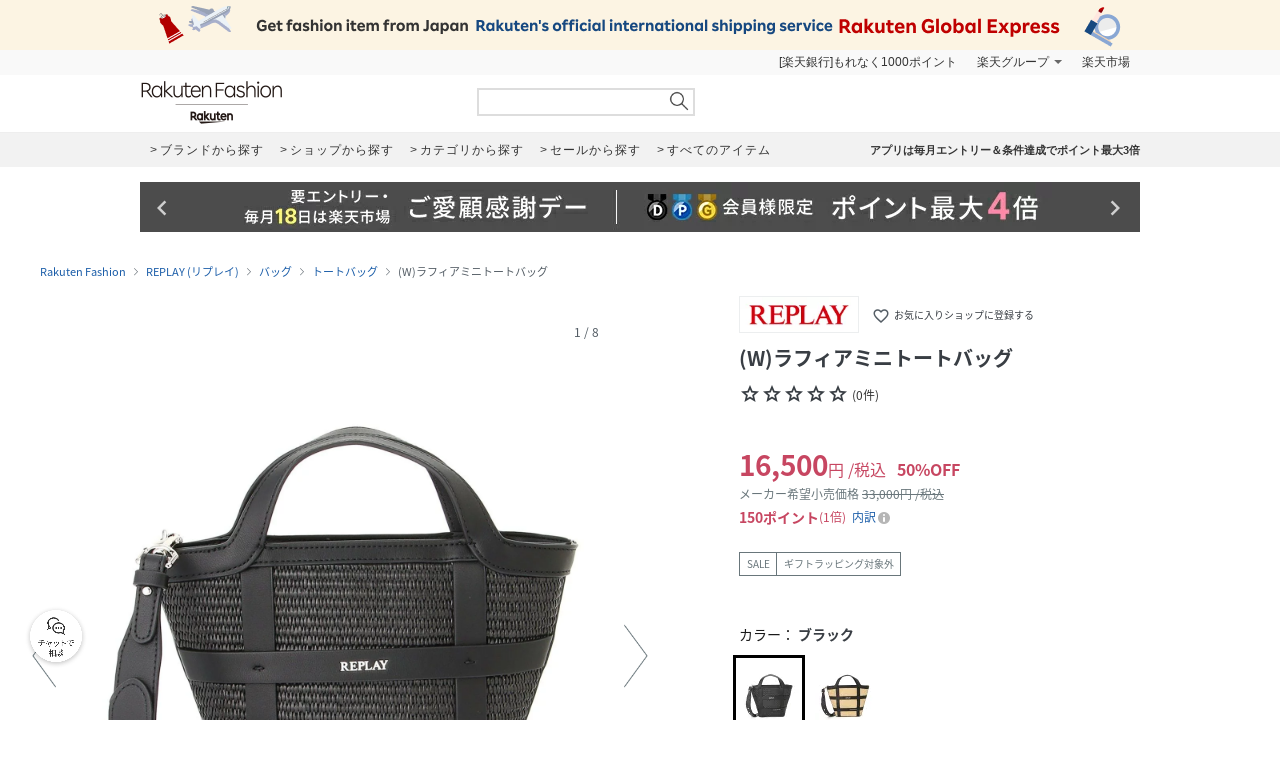

--- FILE ---
content_type: text/html; charset=UTF-8
request_url: https://brandavenue.rakuten.co.jp/item/KW6743/?product_color_cd=02&s-id=brn_search_list
body_size: 19267
content:
<!DOCTYPE html PUBLIC "-//W3C//DTD XHTML 1.0 Transitional//EN"
        "http://www.w3.org/TR/xhtml1/DTD/xhtml1-transitional.dtd">
<html lang="ja" xmlns="http://www.w3.org/1999/xhtml">
<head>
<link rel="stylesheet" href="https://fonts.googleapis.com/icon?family=Material+Icons">
<link rel="stylesheet" href="https://fonts.googleapis.com/css2?family=Material+Symbols+Outlined:opsz,wght,FILL,GRAD@20..48,100..700,0..1,-50..200">
<link type="text/css" rel="stylesheet" href="https://brandavenue.r10s.jp/css/library/pc/v2.0/style.css?20250703" media="all" />
<link type="text/css" rel="stylesheet" href="https://brandavenue.r10s.jp/css/library/pc/v2.0/item_overwrite.css?20240118" media="all">
<link type="text/css" rel="stylesheet" href="https://r.r10s.jp/com/js/d/bdg/1.7/bdg.css" media="all" />

<script type="text/javascript" src="//ajax.googleapis.com/ajax/libs/jquery/1.7.2/jquery.min.js"></script>


<style>
/* ポイントCPN開催時 NCPフォントサイズ大きくする */
.point-summary__total___3rYYD {font-size: 20px;font-weight: bold!important;}
.point-superdeal {font-size: 16px; font-weight: bold;}
.point-summary__campaign___2KiT- {font-weight: bold;}
.point-summary__campaign___2KiT- li {font-weight: bold;}
</style>



<title>REPLAY｜(W)ラフィアミニトートバッグ | Rakuten Fashion(楽天ファッション／旧楽天ブランドアベニュー)KW6743</title>
<link rel="canonical" href="https://brandavenue.rakuten.co.jp/item/KW6743/">
 <meta name="description" content="★3,980円(税込)以上送料無料★(W)ラフィアミニトートバッグ商品ページです。 | ファッション通販サイト 楽天ファッション(旧楽天ブランドアベニュー)KW6743">
 <meta name="keywords" content="リプレイ,REPLAY,KW6743,(W)ラフィアミニトートバッグ,バッグ,通販,新作,送料無料,ファッション,Rakuten Fashion,楽天ファッション,楽天ブランドアベニュー">
<meta name="robots" content="index" />
<meta property="og:title" content="ファッション通販 Rakuten Fashion">
 <meta property="og:url" content="https://brandavenue.rakuten.co.jp/item/KW6743/?affid=fac1000002&product_color_cd=02">
 <meta property="og:description" content="REPLAYの(W)ラフィアミニトートバッグです。REPLAYの通販ならRakuten Fashionへ。">
 <meta property="og:image" content="https://tshop.r10s.jp/stylife/cabinet/item/743/kw6743-02_1.jpg?fitin=56:75&composite-to=center,center|56:75">
 <meta property="og:type" content="product">
 <meta property="og:site_name" content="Rakuten Fashion">
 <meta property="fb:admins" content="100003128841168">
 <meta property="fb:page_id" content="136171983112504" />
</head>
<body data-phoenix-rba_ui_test_pc>

<div id="page">

    <div id="headerArea">
        
<script>
  (function($) {
    $(function() {
              var productId = 'KW6743';
        var item_id  = '14555956';
        if (1 == 0) {
          var item_price_id = '33000';
        } else {
          var item_price_id = '16500';
        }

        var brandCd = '5505';
        var url = "/item/asyncgtmitem/?productId=" + productId + "&item_id=" + item_id + "&item_price_id=" +item_price_id + "&brand_cd=" +brandCd;
        $.get(url, function(data) {
          var data_layer = data.gtm.data_layer;
          var gtm_js = data.gtm.gtm_js;

                    var data_layer_tags = document.createElement('script');
          data_layer_tags.appendChild(document.createTextNode(data_layer));
          document.getElementById("gtm_async_item").appendChild(data_layer_tags);

                    var gtm_js_tags = document.createElement('script');
          gtm_js_tags.appendChild(document.createTextNode(gtm_js));
          document.getElementById("gtm_async_item").appendChild(gtm_js_tags);
        });
    })
  })(jQuery);
</script>
<div class="gtm_async_item" id ="gtm_async_item">
<!-- Variables for GTM -->
</div>


<div id="HTMLBlock87912" class="HTMLBlock">
<!-- script for banner display and targeting -->
<script src="//r.r10s.jp/com/inc/navi/common_banner/mno/js/create_ichiba.js"></script>
<!-- PC header banner -->
<div id="mkdiv_header_pitari"></div>
</div>
<div id="HTMLBlock87417" class="HTMLBlock">
<!-- Standard RakutenCommonHeader v0.1.4 HTML starts-->
<div class="rc-h-standard rc-h-liquid">
  <noscript>
    <div class="rc-h-noscript-bar">
      <div class="rc-h-inner">
        <p>JavaScriptが無効の為、一部のコンテンツをご利用いただけません。JavaScriptの設定を有効にしてからご利用いただきますようお願いいたします。（<a href="https://ichiba.faq.rakuten.net/detail/000006432">設定方法</a>）</p>
      </div>
    </div>
  </noscript>
  <div class="rc-h-utility-bar">
    <div class="rc-h-inner">
      <ul class="rc-h-group-nav">
        <li id="grpNote">
          <noscript><a href="https://card.rakuten.co.jp/entry/">今すぐ2,000ポイント！</a></noscript>
        </li>
        <li class="rc-h-dropdown rc-h-group-dropdown"><a href="//www.rakuten.co.jp/sitemap/">楽天グループ</a>
          <ul class="rc-h-dropdown-panel">
            <li><a href="https://sm.rakuten.co.jp/?scid=wi_rfs_slist&xadid=wi_rfs_slist" rel="nofollow">楽天マート</a></li>
            <li><a href="//beauty.rakuten.co.jp/?scid=wi_grp_gmx_rba_hepullbu_bea" rel="nofollow">ビューティ</a></li>
            <li><a href="//books.rakuten.co.jp/e-book/?scid=wi_grp_gmx_rba_hepullbu_kob" rel="nofollow">楽天Kobo</a></li>
            <li><a href="//ticket.rakuten.co.jp/?scid=wi_grp_gmx_rba_hepullbu_tic" rel="nofollow">楽天チケット</a></li>
            <li><a href="//uranai.rakuten.co.jp/?scid=wi_grp_gmx_rba_hepullbu_frt" rel="nofollow">楽天占い</a></li>
            <li><a href="//www.rakuten.co.jp/sitemap/">サービス一覧</a></li>
          </ul>
        </li>

        <li style="padding-right:0;"><a href="//www.rakuten.co.jp/">楽天市場</a></li>
      </ul>
    </div>
  </div>

</div>
<!-- Standard RakutenCommonHeader v0.1.4 HTML ends-->
<!-- Standard RakutenCommonHeader v0.1.4 JS starts-->
<script src="//jp.rakuten-static.com/1/js/lib/prm_selector_02.js"></script>
<script src="https://brandavenue.r10s.jp/js/vendor/common/sentry_bundle.min.js"></script>
<script type="text/javascript" src="https://brandavenue.r10s.jp/js/app/common/sentry/sentry.js"></script>
<!-- <script src="/library/tlb/js/rc-h-standard.js"></script> -->
<!-- Standard RakutenCommonHeader v0.1.4 JS ends--></div>
<div id="HTMLBlock39646" class="HTMLBlock">
<!-- スーパーユーザー表記 -->
</div>

<div id="HTMLBlock941" class="HTMLBlock">
<div id="headerLoginParts">
<div class="gb-rbaheaderscrollnav">
<div class="gb-rbaheaderscrollnav-in">
<div id="gblheader" style="position: inherit; top: 0px; z-index: 1000;">
</div>
</div>
</div>
</div></div>
<div id="HTMLBlock61447" class="HTMLBlock">
   <div class="rbaheaderscrollnav clearfix">
<div class="rbaheaderscrollnav-in">

<!--ブランドクーポン--
<div style="background:#bf0000; height:50px; width:100%; margin:0 auto; text-align:center;">
  <a href="/contents/marathon/brandcoupon/?l-id=brn_head_bnr_pc_bc">
    <img src="//brandavenue.r10s.jp/img/library/index/header_20190919_4000_bc.png">
  </a>
</div>
------>

<!--SPUバナー---
<div style="background:#bf0000; height:50px; width:100%; margin:0 auto; text-align:center;">
  <a href="/guide/spu/?l-id=brn_head_bnr_pc_spu">
    <img src="//brandavenue.r10s.jp/img/library/index/header_20191001_spu.png">
  </a>
</div>
----------------->	

	<div id="headerTop" class="tlb_clearfix">
      <h1 id="rbaLogo">
        <a href="/?l-id=brn_head_logo">Rakuten Fashion</a>
      </h1>
<!--------------------------- 検索窓 ------------------------------->
   <div id="search">
     <form id="searchform" name="searchform" action="/all-sites/item/" method="get">
       <div class="sggstInputWrap">
   <input type="text" value="" id="keywords" name="free_word" autocomplete="off" suggesttype="keyword">
  </div>
 <input type="hidden" id="dummyselectbox" isDummy="true">
 <input value="0" name="sale" type="hidden">
 <!--<input value="01" name="site_cd[]" type="hidden">-->
 <input value="1" name="inventory_flg" type="hidden">
 <input id="searchBtn" name="searchBtn" alt="" src="https://brandavenue.r10s.jp/img/library/01/pc_img/top/search.png" javascript:clickedButton = true;$('#ccm-form-submit-button').get(0).click()
type="image">
     </form>
   </div>
<!---------------------------------------------------------------------->
<p id="pText"></p>


      <div id='async-login-header'></div>

    </div>
  </div>
 </div>
	</div>



<div id="HTMLBlock66230" class="HTMLBlock">
<!--top-alert-->
<div class="top-alert__wrapper">
  <!-- <div class="top-alert__description top-alert__description--2"><a href="https://ichiba.faq.rakuten.net/detail/000033569">台風の影響について</a></div> -->
  <!-- <div class="top-alert__description top-alert__description--2"><a href="/announce/">カテゴリ情報のメンテナンスによるサイト影響について</a></div> -->
  <!--
    <div class="top-alert__description top-alert__description--2">
      <a href="https://ichiba.faq.rakuten.net/detail/000030763" target="_blank">東北地方を中心とする地震の影響について</a>
  </div>
-->
  <!--<div class="top-alert__description top-alert__description--2">
      <a href="https://ichiba.faq.rakuten.net/detail/000030763" target="_blank">天候不良による影響について</a>
  </div> -->
  <!-- <div class="top-alert__description top-alert__description--2">
      <a href="//brandavenue.rakuten.co.jp/announce/" target="_blank">【重要なお知らせ】Rakuten Fashionを装った注文確認メールについて</a>
    </div> -->
  <!------------------
    <div class="top-alert__description top-alert__description--2">
      <a href="//brandavenue.rakuten.co.jp/announce/" target="_blank">【重要なお知らせ】Rakuten Fashion公式インスタグラムの「偽アカウント」にご注意ください</a>
  </div>
    <div class="top-alert__description top-alert__description--2">
      <a href="https://ichiba.faq.rakuten.net/detail/000011939" target="_blank">大雨の影響について</a>
  </div>

     <div class="top-alert__description top-alert__description--2">
           <a href="//brandavenue.rakuten.co.jp/announce/">Rakuten Fashion カスタマーセンターの営業時間短縮について</a>
     </div>

     <div class="top-alert__description top-alert__description--2">
           <a href="https://ichiba.faq.rakuten.net/detail/000012052" target="_blank">新型コロナウイルス対応に伴う影響について</a>
     </div>

     <div class="top-alert__description top-alert__description--2">
           <a href="https://brandavenue.rakuten.co.jp/contents/charity/?l-id=notification_charity" target="_blank">新型コロナウイルス感染症対策支援金として、期間中のご注文一回につき100円を寄付いたします。</a>
       </div>

     <div class="top-alert__description top-alert__description--2">
           <a href="/info">ショップメンテナンスのお知らせ</a>
       </div>
   --------------->
</div>
<!--end of top-alert--></div>

<div id="HTMLBlock76742" class="HTMLBlock">
<div id="headerBottom" class="tlb_clearfix">

<div class="headerNaviArea">
<div id="graylist"> 
     <a href="/brandlist/?l-id=brn_head_brand"> <span class="listbt internallink">ブランドから探す </span></a>
     <a href="/shoplist/?l-id=brn_head_shop"> <span class="listbt internallink">ショップから探す  </span></a>
     <a href="/categorylist/?l-id=brn_head_category"> <span class="listbt internallink">カテゴリから探す </span></a>
      <a href="/all-sites/item/?sale=2&l-id=brn_head_saleitem"><span class="listbt internallink">セールから探す </span> </a>
     <a href="/all-sites/item/?l-id=brn_head_allitem"> <span class="listbt internallink">すべてのアイテム </span></a>
</div>
    
<ul class="infoArea">   
	<li class="shipping"><a href="https://brandavenue.rakuten.co.jp/contents/rfapp/?l-id=brn_head_rfapp">アプリは毎月エントリー＆条件達成でポイント最大3倍</a></li>
</ul>
</div>

</div></div>


<div id="HTMLBlock66689" class="HTMLBlock">
<div class="content-container l-container">
  <div class="swiper-container top-banner">
    <div class="swiper-wrapper"> </div>
    <div class="item-arrow-wrapper">
      <div class="swiper-button-prev top_banner-button-prev"> <i class="material-icons">keyboard_arrow_left</i> </div>
      <div class="swiper-button-next top_banner-button-next"> <i class="material-icons">keyboard_arrow_right</i> </div>
    </div>
  </div>
</div></div>
    </div>

    <div id="areaWrapper">
        
            <script>
        // All the configuration for floating-coupon component.
        window.floating_coupon_state={
          itemId: "14555956",
          locId: "101",
          price: "16500",
          shopId: "279405",
        }        
      </script>
      <script type="text/javascript" async src="/rf-item-coupon"></script>
      
    <div id="fitsme_domain" domain="search.rakuten.co.jp/fointegration"></div>
  <div id="articlenr" arno="279405_14555956"></div>
  <div id="contexturl" imgurl="https://brandavenue.rakuten.co.jp/item/KW6743/"></div>
<script type="text/javascript" src="https://brandavenue.r10s.jp/js/vendor/common/page_fitsme-1.2.0.min.js" charset="EUC-JP" crossorigin="anonymous"></script>



  <ul class="breadcrumb-list">
    <li class="breadcrumb-item"><a href="/">Rakuten Fashion</a></li>
    <li class="breadcrumb-item"><a href="/ba/shop-replay/">REPLAY (リプレイ)</a></li>
    <li class="breadcrumb-item"><a href="/ba/shop-replay/cateb-0000002006/">バッグ</a></li>
    <li class="breadcrumb-item"><a href="/ba/shop-replay/cateb-0000002006/catem-0000005000/">トートバッグ</a></li>
    <li class="breadcrumb-item">(W)ラフィアミニトートバッグ</li>
  </ul>

<main class="content-container l-container">
  <div class="l-item-left">
    <div class="item-images">
      <div class="item-images-container">
        <div class="item-images-swiper-container swiper-container">
          <ul class="swiper-wrapper item-images-list">
                          <li class="swiper-slide item-images-item color-variation" data-color="ブラック" data-color-cd="ブラック">
                <img src=//tshop.r10s.jp/stylife/cabinet/item/743/kw6743-02_1.jpg?fitin=1500:1800&composite-to=center,center|1500:1800 alt="(W)ラフィアミニトートバッグ" width="600" height="720">
              </li>
                          <li class="swiper-slide item-images-item color-variation" data-color="ベージュ" data-color-cd="ベージュ">
                <img src=//tshop.r10s.jp/stylife/cabinet/item/743/kw6743-01_1.jpg?fitin=1500:1800&composite-to=center,center|1500:1800 alt="(W)ラフィアミニトートバッグ" width="600" height="720">
              </li>
                                                      <li class="swiper-slide item-images-item">
                  <img src=//tshop.r10s.jp/stylife/cabinet/item/743/kw6743-02_2.jpg?fitin=1500:1800&composite-to=center,center|1500:1800 alt="(W)ラフィアミニトートバッグ" width="600" height="720">
                </li>
                              <li class="swiper-slide item-images-item">
                  <img src=//tshop.r10s.jp/stylife/cabinet/item/743/kw6743-02_3.jpg?fitin=1500:1800&composite-to=center,center|1500:1800 alt="(W)ラフィアミニトートバッグ" width="600" height="720">
                </li>
                              <li class="swiper-slide item-images-item">
                  <img src=//tshop.r10s.jp/stylife/cabinet/item/743/kw6743-02_4.jpg?fitin=1500:1800&composite-to=center,center|1500:1800 alt="(W)ラフィアミニトートバッグ" width="600" height="720">
                </li>
                              <li class="swiper-slide item-images-item">
                  <img src=//tshop.r10s.jp/stylife/cabinet/item/743/kw6743-02_5.jpg?fitin=1500:1800&composite-to=center,center|1500:1800 alt="(W)ラフィアミニトートバッグ" width="600" height="720">
                </li>
                              <li class="swiper-slide item-images-item">
                  <img src=//tshop.r10s.jp/stylife/cabinet/item/743/kw6743-02_6.jpg?fitin=1500:1800&composite-to=center,center|1500:1800 alt="(W)ラフィアミニトートバッグ" width="600" height="720">
                </li>
                              <li class="swiper-slide item-images-item">
                  <img src=//tshop.r10s.jp/stylife/cabinet/item/743/kw6743-02_7.jpg?fitin=1500:1800&composite-to=center,center|1500:1800 alt="(W)ラフィアミニトートバッグ" width="600" height="720">
                </li>
                                    </ul>
          <div class="item-images-caption">
            <div class="item-images-caption-inner">
              <span class="item-images-caption-num"></span>
            </div>
          </div>
        </div>
        <div role="button" aria-label="前へ" class="item-images-prev" data-ratid="rba_item_image_slide" data-ratevent="click" data-ratparam="all"></div>
        <div role="button" aria-label="次へ" class="item-images-next" data-ratid="rba_item_image_slide" data-ratevent="click" data-ratparam="all"></div>
      </div>
      <div class="model-info">
                  <p class="model-height-size">
            <span class="color">ブラック</span>
                          <span class="size"></span>
                      </p>
                  <p class="model-height-size">
            <span class="color">ベージュ</span>
                          <span class="size"></span>
                      </p>
                                      <p class="model-height-size"><span class="size"></span></p>
                                        <p class="model-height-size"><span class="size"></span></p>
                                        <p class="model-height-size"><span class="size"></span></p>
                                        <p class="model-height-size"><span class="size"></span></p>
                                        <p class="model-height-size"><span class="size"></span></p>
                                        <p class="model-height-size"><span class="size"></span></p>
                        </div>
      <div class="item-images-thumbnail-container">
        <ul class="item-images-thumbnail-list clearfix">
                                    <li class="item-images-thumbnail-item item-images-thumbnail-item-active" data-ratId='rba_item_thumbnail' data-ratEvent='click' data-ratParam='all'>
                <img loading="lazy" src="//tshop.r10s.jp/stylife/cabinet/item/743/kw6743-02_1.jpg?fitin=110:132&composite-to=center,center|110:132" alt="ブラック" width="110" height="132">
                <div class="model-color">ブラック</div>
              </li>
                                                <li class="item-images-thumbnail-item" data-ratId='rba_item_thumbnail' data-ratEvent='click' data-ratParam='all'>
                <img loading="lazy" src=//tshop.r10s.jp/stylife/cabinet/item/743/kw6743-01_1.jpg?fitin=110:132&composite-to=center,center|110:132 alt="ベージュ" width="110" height="132">
                <div class="model-color">ベージュ</div>
              </li>
                                            <li class="item-images-thumbnail-item" data-ratId='rba_item_thumbnail' data-ratEvent='click' data-ratParam='all'>
              <img loading="lazy" src=//tshop.r10s.jp/stylife/cabinet/item/743/kw6743-02_2.jpg?fitin=110:132&composite-to=center,center|110:132 alt="" width="110" height="132">
            </li>
                      <li class="item-images-thumbnail-item" data-ratId='rba_item_thumbnail' data-ratEvent='click' data-ratParam='all'>
              <img loading="lazy" src=//tshop.r10s.jp/stylife/cabinet/item/743/kw6743-02_3.jpg?fitin=110:132&composite-to=center,center|110:132 alt="" width="110" height="132">
            </li>
                      <li class="item-images-thumbnail-item" data-ratId='rba_item_thumbnail' data-ratEvent='click' data-ratParam='all'>
              <img loading="lazy" src=//tshop.r10s.jp/stylife/cabinet/item/743/kw6743-02_4.jpg?fitin=110:132&composite-to=center,center|110:132 alt="" width="110" height="132">
            </li>
                      <li class="item-images-thumbnail-item" data-ratId='rba_item_thumbnail' data-ratEvent='click' data-ratParam='all'>
              <img loading="lazy" src=//tshop.r10s.jp/stylife/cabinet/item/743/kw6743-02_5.jpg?fitin=110:132&composite-to=center,center|110:132 alt="" width="110" height="132">
            </li>
                      <li class="item-images-thumbnail-item" data-ratId='rba_item_thumbnail' data-ratEvent='click' data-ratParam='all'>
              <img loading="lazy" src=//tshop.r10s.jp/stylife/cabinet/item/743/kw6743-02_6.jpg?fitin=110:132&composite-to=center,center|110:132 alt="" width="110" height="132">
            </li>
                      <li class="item-images-thumbnail-item" data-ratId='rba_item_thumbnail' data-ratEvent='click' data-ratParam='all'>
              <img loading="lazy" src=//tshop.r10s.jp/stylife/cabinet/item/743/kw6743-02_7.jpg?fitin=110:132&composite-to=center,center|110:132 alt="" width="110" height="132">
            </li>
                  </ul>
      </div>
    </div>

              
      <div class="styling" style="display:none;">
      <h2 class="styling-title">スタイリング</h2>
      <ul id="asyncList" class="styling-list"
        data-pc-count="5" data-sp-count="3"
        data-api="3" data-param="￣modelCd｜KW6743￣cnt｜20" data-json='' data-agent="pc"
                   data-ratId='rba_item_coordinate' data-ratEvent='appear' data-ratParam='all'
        ></ul>
    </div>
  

      </div>

  <div class="item-info" id="item_info" data-brand="5505">
    <div class="item-title">
                  <div class="item-shop-info clearfix">
        <a class="item-shop-logo" href="/ba/shop-replay/?l2-id=brn_item_shop_logo">
          <img src="//brandavenue.r10s.jp/img/brand/5505.jpg?resize=170:50" class="logo" alt="REPLAY"/>
        </a>
        <div class="add-to-favorite-shop" data-ratId='brn_common_favshop_add_show-login' data-ratEvent='click' data-ratParam='all' data-brand-cd="5505" data-login="" data-device="1">
          <i class="material-icons">favorite_border</i>
          お気に入りショップに登録する
        </div>
        <div class="add-to-favorite-shop add-to-favorite-shop-added" style="display: none;"  data-ratId='brn_common_favshop_del' data-ratEvent='click' data-ratParam='all'>
          <i class="material-icons">favorite</i>
          お気に入りショップに登録済み
        </div>
      </div>
      
      <h1 class="item-name">(W)ラフィアミニトートバッグ</h1>
      <div class="item-review">
        <span class="item-review-stars">
                      <i class="material-symbols-outlined item-review-stars-icon">star</i><i class="material-symbols-outlined item-review-stars-icon">star</i><i class="material-symbols-outlined item-review-stars-icon">star</i><i class="material-symbols-outlined item-review-stars-icon">star</i><i class="material-symbols-outlined item-review-stars-icon">star</i>
                  </span>
        <span class="item-review-count">
                      (0件)
                  </span>
      </div>
                </div>

    <div class="item-price">
      <p class="item-price-actual sale">
        <span class="item-price-actual-value">
          16,500<span class="item-price-actual-value-unit">円</span><span class="item-price-actual-value-tax">/税込</span>
        </span>
                  <span class="item-price-actual-off">50%OFF</span>
              </p>
              <p class="item-price-retail">
          メーカー希望小売価格
          <span class="item-price-retail-value">33,000円 /税込</span>
        </p>
      
            <div data-component="bdg-point-display" data-shop-id="279405" data-item-id="14555956" data-price="16500" data-tax-included="true" data-tax-rate="0.10" data-genre-id="110950" data-item-type="NORMAL"></div>

                </div>

              <div class="item-label"><span class="item-label-text">SALE</span><span id="item-shipping-label" class="item-label-text" style="display:none;">最強翌日配送対象</span><span class="item-label-text">ギフトラッピング対象外</span></div>
    
    <div class="item-sku-actions"
    data-model="KW6743"
    data-site="01"
                 data-cart_url_info="https://basket.step.rakuten.co.jp/rms/mall/bs/cartadd/set"     data-shop_bid="279405"     data-item_id="14555956"     data-inventory_flg ="2" data-event="ES01_003_001" data-units="1">
      <div class="item-sku-actions-color">
        <p class="item-sku-actions-color-text">
          カラー：
          <span class="item-sku-actions-color-data">ブラック</span>
        </p>
        <ul class="item-sku-actions-color-list">
                                    <li class="item-sku-actions-color-item active" data-color="ブラック" data-color-cd="ブラック" data-ratId='rba_item_sku_thumbnail' data-ratEvent='click' data-ratParam='all'>
                <img class="item-sku-actions-color-image" loading="lazy" src= //tshop.r10s.jp/stylife/cabinet/item/743/kw6743-02_1.jpg?fitin=60:72&composite-to=center,center|60:72 alt= ブラック width="60" height="72">
              </li>
                                                <li class="item-sku-actions-color-item" data-color="ベージュ" data-color-cd="ベージュ" data-ratId='rba_item_sku_thumbnail' data-ratEvent='click' data-ratParam='all'>
                <img class="item-sku-actions-color-image" loading="lazy" src= //tshop.r10s.jp/stylife/cabinet/item/743/kw6743-01_1.jpg?fitin=60:72&composite-to=center,center|60:72 alt= ベージュ width="60" height="72">
              </li>
                              </ul>
      </div>

              <table data-color="ブラック" data-color-cd="ブラック"
                      class="item-sku-actions-info show"
                  >
          <caption class="item-sku-actions-info-caption">サイズ</caption>
          <tbody>
                                          <tr data-variant_id="88820867">
                  <td><p class="item-sku-actions-info-size">F</p></td>
<td><p class="item-sku-actions-info-inventory">残りわずか</p>
<p class="item-sku-actions-info-shipping">通常1-4日以内発送予定</p></td>
                  <td>
                    <div class="item-sku-actions-info-button">
                      <button class="item-sku-actions-info-favorite" id=KW6743_02_01 data-ratId='rba_item_fav_show-login' data-ratEvent='click' data-ratParam='all'>
                        <i class="material-icons">favorite_border</i>
                      </button>
                                                                                                    <form action="https://basket.step.rakuten.co.jp/rms/mall/bs/cartadd/set" class="item-sku-actions-form" name="form_item2" onsubmit="return submitOne(this);" method="post" action="https://basket.step.rakuten.co.jp/rms/mall/bs/cartadd/set" accept-charset="utf-8">

                              <input type="hidden" name="shop_bid" value="279405">
                              <input type="hidden" name="item_id" value="14555956">
                              <input type="hidden" name="inventory_flag" value="2">
                              <input type="hidden" name="__event" value="ES01_003_001">
                              <input type="hidden" name="units" value="1">
                              <input type="hidden" name="variant_id" value="88820867">
                                                            <button class="item-sku-actions-info-cart" data-ratId='rba_item_cart-in' data-ratEvent='click' data-ratParam='all'>かごに追加</button>
                            </form>
                                                                                            </div>
                  </td>
                </tr>
                                                              </tbody>
        </table>
              <table data-color="ベージュ" data-color-cd="ベージュ"
                      class="item-sku-actions-info"
                  >
          <caption class="item-sku-actions-info-caption">サイズ</caption>
          <tbody>
                                                                    <tr data-variant_id="88820868">
                  <td><p class="item-sku-actions-info-size">F</p></td>
<td><p class="item-sku-actions-info-inventory">残りわずか</p>
<p class="item-sku-actions-info-shipping">通常1-4日以内発送予定</p></td>
                  <td>
                    <div class="item-sku-actions-info-button">
                      <button class="item-sku-actions-info-favorite" id=KW6743_01_01 data-ratId='rba_item_fav_show-login' data-ratEvent='click' data-ratParam='all'>
                        <i class="material-icons">favorite_border</i>
                      </button>
                                                                                                    <form action="https://basket.step.rakuten.co.jp/rms/mall/bs/cartadd/set" class="item-sku-actions-form" name="form_item2" onsubmit="return submitOne(this);" method="post" action="https://basket.step.rakuten.co.jp/rms/mall/bs/cartadd/set" accept-charset="utf-8">

                              <input type="hidden" name="shop_bid" value="279405">
                              <input type="hidden" name="item_id" value="14555956">
                              <input type="hidden" name="inventory_flag" value="2">
                              <input type="hidden" name="__event" value="ES01_003_001">
                              <input type="hidden" name="units" value="1">
                              <input type="hidden" name="variant_id" value="88820868">
                                                            <button class="item-sku-actions-info-cart" data-ratId='rba_item_cart-in' data-ratEvent='click' data-ratParam='all'>かごに追加</button>
                            </form>
                                                                                            </div>
                  </td>
                </tr>
                                    </tbody>
        </table>
          </div>

        <div class="floatingCartPurchaseButtonsContainer"></div>

    <div class="item-notice">
      <div class="item-notice-inner">
                                                
<div id="HTMLBlock87170" class="HTMLBlock">
<p id="item_additional_action_happybag" class="item-notice-warning happybag" style="display: none;">
    <span class="item-notice-highlight">2026新春福袋は専用ストアで購入できます</span><br>
    <span class="item-notice-text">「購入ページへ」ボタンからRakuten Fashion Lucky Bag Storeにて購入手続きをお願いします。2026新春福袋と、Rakuten Fashion およびRakuten Fashion FLAGSHIP STOREの商品は同時購入できません。</span>
</p></div>
                
                
                
<div id="HTMLBlock81424" class="HTMLBlock">
<p id="item_ddd_note" class="item-notice-shipping" style="display:none;">
  <span class="item-notice-text">この商品は最強翌日配送対象商品です。</span><br>
  <span class="item-notice-highlight">サイズ・カラーや在庫状況により翌日お届けを指定できない場合があります。</span><br>
  <span class="item-notice-annotation">
    ※選択した商品の対象適否は、買い物かごの中でご確認ください。<br>
    <a class="internal-text-link" href="https://ichiba.faq.rakuten.net/detail/000037270?l-id=brn_item_note"
      rel="noreferrer" target="_blank">最強翌日配送についてはこちら</a>
  </span>
</p></div>

                
<div id="HTMLBlock86724" class="HTMLBlock">
<p class="item-notice-info">
  <span class="item-notice-text">商品発送についてのご案内です。</span><br>
  <span class="item-notice-annotation">※同時に複数の商品を注文された場合、一番遅い発送予定日にまとめて発送いたします。<span class="item-notice-highlight-inline">お急ぎの商品は、個別にご注文ください。</span></span><br>
  <span class="item-notice-annotation">※Rakuten Fashionでは、一部商品でお届け日時をご指定いただけます。日時指定をしていただくと、ご希望の日にお届けできるよう手配いたします。</span><br>
  <span class="item-notice-annotation">※<span class="item-notice-highlight-inline">日時指定がない場合、記載されている発送予定日よりも遅れて発送</span>される場合がございますので、あらかじめご了承ください。</span>
</p></div>
        <p class="item-notice-shipping">
          <span class="item-notice-text">3,980円以上の購入で送料無料</span>
        </p>
      </div>
    </div>

                      <div class="item-detail">
      <ul class="item-detail-tab">
        <li class="item-detail-tab-item" data-id="description" data-ratId='brn_item_tab_description' data-ratEvent='click' data-ratParam='all'>アイテム説明</li>
                  <li class="item-detail-tab-item" data-id="size" data-ratId='brn_item_tab_size' data-ratEvent='click' data-ratParam='all'>サイズ</li>
                <li class="item-detail-tab-item" data-id="review" data-ratId='brn_item_tab_review' data-ratEvent='click' data-ratParam='all' data-rat-cp-irevnum='0' data-rat-cp-irevrate='0' data-rat-cp-irevimg='false' data-rat-cp-nimg='0'>
                      レビュー(0)
                  </li>
      </ul>

            <div class="item-detail-content item-detail-description" data-id="description">
        <p class="item-detail-description-text">ラフィア素材に格子状の合成皮革を配した夏仕様のミニトートデザイン、中央にはロゴマーク、取り外し可能なショルダーが付属します。</p>
        <table class="item-detail-description-table">
          <tbody>
                          <tr>
                <th>性別タイプ</th>
                <td>レディース</td>
              </tr>
                                      <tr>
                <th>原産国</th>
                <td>中国</td>
              </tr>
                                      <tr>
                <th>素材</th>
                <td>表地:ポリプロピレン50%<br>ポリエステル50%<br>別地:ポリウレタン100%<br>裏地:ポリエステル100%</td>
              </tr>
                                      <tr>
                <th>サイズ</th>
                <td>F</td>
              </tr>
                                                  <tr>
                <th>品番</th>
                <td>KW6743_FW3618A0463<br>(FW3618A0463-098-F KW6743)</td>
              </tr>
                                                                                              </tbody>
        </table>
      </div>

            <div class="item-detail-content item-detail-size" data-id="size">
              <div class="item-detail-size-info">
          <table><tr><td>サイズ</td><td>縦</td><td>横</td><td>マチ</td><td>持ち手</td><td>ショルダー最長</td></tr><tr><td>F</td><td>20.2cm</td><td>28.0cm</td><td>6.0cm</td><td>22.0cm</td><td>72.0cm</td></tr></table>
        </div>
                <div
          id="fitsme_launcher"
          data-ratId="fitsme"
          data-ratEvent="pv,appear,click"
          data-imageurl=//tshop.r10s.jp/stylife/cabinet/item/743/kw6743-02_1.jpg?fitin=473:600&composite-to=center,center|473:600
          data-clientid="40143"
          data-articlenr="279405_14555956"
          style="display: block;">
        </div>
                <p class="item-detail-size-annotation">※商品ページに記載のサイズと商品タグに記載のサイズは、採寸方法の違い（ヌード寸法・製品寸法）により表記が異なる場合がございますので予めご了承下さい。</p>
                  <p class="item-detail-size-link">
            <a class="internal-text-link" href="https://brandavenue.rakuten.co.jp/guide/size/"  data-ratId='brn_item_measurement' data-ratEvent='click' data-ratParam='all'>サイズガイドはこちら</a>
          </p>
                
        <input type="hidden" name="item-detail-size-category-l-cd" value="0000002006">
        <input type="hidden" name="item-detail-size-category-m-cd" value="0000005000">
            </div>

            <!-- レビュー -->
<div class="item-detail-content item-detail-review" data-id="review">
  <div class="item-detail-review-list">
    <div class="item-detail-review-total">
      <p class="item-detail-review-total-title">総合評価</p>
      <span class="item-detail-review-stars">
                          <i class="material-symbols-outlined item-review-stars-icon">star</i><i class="material-symbols-outlined item-review-stars-icon">star</i><i class="material-symbols-outlined item-review-stars-icon">star</i><i class="material-symbols-outlined item-review-stars-icon">star</i><i class="material-symbols-outlined item-review-stars-icon">star</i>
              </span>
                  <span class="item-detail-review-total-link">
                            <span class="item-detail-review-total-none">条件に満たないため総合評価は表示できません</span>
              </span>
    </div>
      </div>
        <p class="item-detail-review-link"><a class="item-detail-review-link-anchor" href="https://review.rakuten.co.jp/wd/2_279405_14555956_0/?l2-id=item_review_write"  data-ratId='brn_item_review_write' data-ratEvent='click' data-ratParam='all'><span class="item-detail-review-link-anchor-text">レビューを書く</span></a></p>
  </div>
      <div class="item-detail-item">
        <h2 class="item-detail-title accordion-title">複数ご購入時は一括配送になります</h2>
        <div class="item-detail-content">
          <p>2点以上ご購入の場合、全ての商品が揃い次第一括でのお届けとなります。お届け予定日の異なる商品をお買い上げの場合はご注意下さい。<br>お急ぎの商品がございましたら分けてご購入いただきますようお願い致します。</p>
          <a class="internal-text-link" href="https://brandavenue.rakuten.co.jp/guide/delivery/#send" target="_blank">詳細はこちら</a>
        </div>
      </div>

              <div class="item-detail-item">
          <h2 class="item-detail-title accordion-title">返品・交換について</h2>
          <div class="item-detail-content">
            <p>セール・アウトレット商品は不良品以外での返品・交換はできません。</p>
            <a class="internal-text-link" href="https://brandavenue.rakuten.co.jp/guide/return/" target="_blank">詳細はこちら</a>
          </div>
        </div>
          </div>

    <div class="item-notice">
      <div class="item-notice-inner">
                  
                      
<div id="HTMLBlock88194" class="HTMLBlock">
<div class="item-additional-action item-additional-action-announcement" style="margin-bottom: 20px;">
  <i class="material-icons">redeem</i>
  <div class="item-announcement-infobox item-announcement-infobox-4">
    <p><a class="internal-text-link" href="https://brandavenue.rakuten.co.jp/guide/wrappingservice/?l-id=brn_item_aboutgiftwrapping">ギフトラッピングサービスについて</a></p>
  </div>
</div>

<style>
  .giftBanner {
    display: block;
    margin: 8px 0 0;
  }

  .giftBanner img {
    width: 100%;
    height: auto;
  }
</style></div>
                        </div>
    </div>

        
<div id="HTMLBlock87779" class="HTMLBlock">
<div class="other-info">
  <ul class="other-info-list">
    <li class="other-info-list-item"><a href="https://brandavenue.rakuten.co.jp/guide/shipping/?l-id=brn_item_note#ship00-3">発送日・在庫表記について</a></li>
    <li class="other-info-list-item"><a href="https://brandavenue.rakuten.co.jp/guide/shipping/?l-id=brn_item_note#ship07">置き配について</a></li>
    <li class="other-info-list-item"><a href="https://brandavenue.rakuten.co.jp/guide/return/?l-id=brn_item_note">交換・返品について</a></li>
    <li class="other-info-list-item"><a href="https://brandavenue.rakuten.co.jp/guide/shipping/?l-id=brn_item_note#ship00-2">同時に複数の商品を注文された場合</a></li>
    <li class="other-info-list-item"><a href="https://brandavenue.rakuten.co.jp/guide/price/?l-id=brn_item_note">メーカー希望小売価格について</a></li>
  </ul>
</div></div>

    <div class="item-share-button">
      <ul class="item-share-button-list">
        <li class="item-share-button-item">
          <a class="item-share-button-widget item-share-button-widget-line" href="https://line.me/R/msg/text/?%28W%29%E3%83%A9%E3%83%95%E3%82%A3%E3%82%A2%E3%83%9F%E3%83%8B%E3%83%88%E3%83%BC%E3%83%88%E3%83%90%E3%83%83%E3%82%B0%20%7C%20Rakuten%20Fashion%20https%3A%2F%2Fbrandavenue.rakuten.co.jp%2Fitem%2FKW6743/?scid=we_brn_sn_line_item" rel="nofollow noopener" target="_blank">
            <img loading="lazy" class="item-share-button-image" alt="line" src="https://brandavenue.r10s.jp/img/library/icon/item_share/line.svg" width="32" height="32">
            <span class="item-share-button-text">LINEで送る</span>
          </a>
        </li>

        <li class="item-share-button-item">
          <a class="item-share-button-widget item-share-button-widget-twitter" href="https://x.com/share?url=https%3A%2F%2Fbrandavenue.rakuten.co.jp%2Fitem%2FKW6743%2F%3Fscid%3Dwe_brn_sn_twitter_item&amp;text=%28W%29%E3%83%A9%E3%83%95%E3%82%A3%E3%82%A2%E3%83%9F%E3%83%8B%E3%83%88%E3%83%BC%E3%83%88%E3%83%90%E3%83%83%E3%82%B0&amp;hashtags=RakutenFashion" rel="nofollow noopener" target="_blank">
            <img loading="lazy" class="item-share-button-image" alt="X" src="https://brandavenue.r10s.jp/img/library/icon/item_share/X.svg" width="32" height="32">
            <span class="item-share-button-text">Xで共有</span>
          </a>
        </li>

                <li class="item-share-button-item">
          <form action="https://room.rakuten.co.jp/mix" action="https://room.rakuten.co.jp/mix" method="get" name="collectRoom" target="_blank" accept-charset="utf-8">

            <input type="hidden" name="itemcode" value=stylife:14555956 >
          </form>
          <button class="item-share-button-widget item-share-button-widget-room" onclick="document.collectRoom.submit();">
            <img loading="lazy" class="item-share-button-image" alt="room" src="https://brandavenue.r10s.jp/img/library/icon/item_share/room.svg" width="32" height="32">
            <span class="item-share-button-text">ROOMに投稿</span>
          </button>
        </li>
              </ul>
    </div>
  </div>


          <img src="//mall.ashiato.rakuten.co.jp/rms/mall/ashiato/trc?service_id=1&kind_id=1&shop_id=279405&item_id=14555956&auction=0&genre_id=110950" width="1" height="1" border="0">
      </main>
<!-- endbuild -->

<div class="login-modal" style>
  <div class="login-modal-background"></div>
  <div class="login-modal-contents">
    <div class="login-modal-header">
      <div class="login-modal-title">
        <p>より便利なお買い物を</p>
        <button class="login-modal-close-button"><i class="material-icons">close</i></button>
      </div>
    </div>
    <div class="login-modal-body">
      <p class="login-modal-description">この機能をご利用になるには楽天会員の登録、およびログインが必要です。</p>
      <div class="login-modal-button">
        <a href="/login/"><button class="login-modal-login">ログイン</button></a>
        <a href="https://login.account.rakuten.com/sso/register?client_id=rakuten_fashion_web&redirect_uri=https://brandavenue.rakuten.co.jp/cm/rakutenidlogin/auth&scope=openid&response_type=code"><button class="login-modal-register">楽天会員に登録</button></a>
      </div>
    </div>
  </div>
</div>

<input type="hidden" name="key" value="907782ccca8b8461c36200e0b99fb8c9">
<input type="hidden" name="scapiUrl" value="https://gateway-api.global.rakuten.com/shippingx/v2/shippingCalculation" id="scapiUrl">
<input type="hidden" name="scapiApiKey" value="zKZN6iY6Jti7Zpmy7hdYGahRpncJuHvI" id="scapiApiKey">
<!-- microdata_breadcrumbs_start -->
  <script type="application/ld+json">
    {
      "@context": "http://schema.org",
      "@type": "BreadcrumbList",
      "itemListElement": [{
        "@type": "ListItem",
        "position":1,
        "item": {
          "@id":"https://brandavenue.rakuten.co.jp/",
          "name":"Rakuten Fashion"
        }
      },
      {
        "@type": "ListItem",
        "position":2,
        "item": {
          "@id":"https://brandavenue.rakuten.co.jp/ba/shop-replay/",
          "name":"REPLAY (リプレイ)"
        }
      },
      {
        "@type": "ListItem",
        "position":3,
        "item": {
          "@id":"https://brandavenue.rakuten.co.jp/ba/shop-replay/cateb-0000002006/",
          "name":"バッグ"
        }
      },
      {
        "@type": "ListItem",
        "position":4,
        "item": {
          "@id":"https://brandavenue.rakuten.co.jp/ba/shop-replay/cateb-0000002006/catem-0000005000/",
          "name":"トートバッグ"
        }
      },
      {
        "@type": "ListItem",
        "position":5,
        "item": {
          "@id":"https://brandavenue.rakuten.co.jp/item/KW6743/",
          "name":"(W)ラフィアミニトートバッグ"
        }
      }]
    }
  </script>
<!-- microdata_breadcrumbs_end -->
<!-- microdata_products_start -->
  <script type="application/ld+json">
    {
      "@context": "http://schema.org/",
      "@type": "Product",
      "name": "(W)ラフィアミニトートバッグ",
      "image": "https://tshop.r10s.jp/stylife/cabinet/item/743/kw6743-02_1.jpg",
      "description": "ラフィア素材に格子状の合成皮革を配した夏仕様のミニトートデザイン、中央にはロゴマーク、取り外し可能なショルダーが付属します。",
      "brand": {
        "@type": "Brand",
        "name": "REPLAY"
      },
      "offers": [{
            "@type": "Offer",
            "name": "(W)ラフィアミニトートバッグ",
            "image": "https://tshop.r10s.jp/stylife/cabinet/item/743/kw6743-02_1.jpg",
            "price": "16500 ",
            "priceCurrency": "JPY",
            "sku": "KW674302",
            "itemCondition": "http://schema.org/NewCondition",
            "seller": {
                "@type": "Organization",
                "name": "Rakuten Fashion"
            },
            "availability": "https://schema.org/InStock"
        },
        {
            "@type": "Offer",
            "name": "(W)ラフィアミニトートバッグ",
            "image": "https://tshop.r10s.jp/stylife/cabinet/item/743/kw6743-01_1.jpg",
            "price": "16500 ",
            "priceCurrency": "JPY",
            "sku": "KW674301",
            "itemCondition": "http://schema.org/NewCondition",
            "seller": {
                "@type": "Organization",
                "name": "Rakuten Fashion"
            },
            "availability": "https://schema.org/InStock"
        }
    ]
    }
  </script>
<!-- microdata_breadcrumbs_end -->

<script id="bdg-point-display-settings" type="application/json">
  {
    "bdg-point-display": {
      "pageName": "item", 
      "url": "https://gateway-api.global.rakuten.com/NCP/benefitsCalculation",
      "apiKey": "hAV8VUrO9VGgFMRYSei6pafmPCAxBAJC",
      "includeClassNames": false,
      "timeout": 60000,
      "summary": {
        "popover": {
          "enabled": true
        },
        "elements": {
          "rat-visible": {
            "ratEvents": [ "VISIBLE" ]
          },
          "rat-click": {
            "ratEvents": [ "CLICK" ]
          }
        },
        "rat": {
          "accountId": 1282,
          "serviceId": 1,
          "options": ["url", "ua"],
          "componentState": {
            "normal": "{$user_agent}_ncp_default_{$abtest_pattern}",
            "error": "{$user_agent}_ncp_defaulterror_{$abtest_pattern}"
          },
          "pageName": "itemPage",
          "pageType": "itemPage"
        }
      },
      "breakdown": {
        "addenda": {
          "sections": {
            "SPU": {
              "annotation": {
                "label": "{{staticContent.SPU_EXPLANATION}}"
              }
            }
          },
          "footer": {
            "USER": {
              "logo": "{{staticContent.BOTTOM_BANNER}}",
              "destination": "{{staticContent.BOTTOM_BANNER_LINK}}",
              "footnotes": [
                { "content": "{{staticContent.DISC_NO_POINT_USAGE}}" },
                { "content": "{{staticContent.DISC_POINT_WILL_BE_LIMITED}}" },
                { "content": "{{staticContent.DISC_POINT_LIMITED}}" },
                { "content": "{{staticContent.POINT_LIMIT_EXPLANATION}}" },
                { "content": "{{staticContent.CARD_POINT_CALC_EXPLANATION}}" }
              ]
            },
            "ANONYMOUS": {
              "logo": "{{staticContent.BOTTOM_BANNER}}",
              "destination": "{{staticContent.BOTTOM_BANNER_LINK}}",
              "footnotes": [
                { "content": "{{staticContent.DISC_NO_USER}}" }
              ]
            }
          }
        },
        "elements": {
          "rat-tracker": {
            "ratEvents": [ "VISIBLE" ]
          }
        },
        "rat": {
          "accountId": 1282,
          "serviceId": 1,
          "options": ["url", "ua"],
          "componentState": {
            "normal": "{$user_agent}_ncp_popup_{$abtest_pattern}",
            "error": "{$user_agent}_ncp_popuperror_{$abtest_pattern}"
          },
          "pageName": "itemPage",
          "pageType": "itemPage"
        }
      }
    }
  }
</script>

<!-- Point Summary -->
<script type="text/template" data-component-template="bdg-point-display" data-name="point-summary">
      
      <div class="bdg-point-display-summary point-summary rat-visible">
        <img class="p-icon point-icon" src="https://r.r10s.jp/com/inc/home/20080930/ris/img/spux/icon_point.png" />
        <div class="total"><span>{{points}}</span>ポイント</div>
        {{multiplier}}{{multiplierUp}}{{rebate}}
        <div class="link breakdown-link rat-click">内訳</div>
        {{annotations}}
      </div>
    
  </script>
<script type="text/template" data-component-template="bdg-point-display" data-name="point-summary-loading" data-component="point-summary">
  <div class="loading">
    <div></div>
    <div></div>
    <div></div>
  </div>
</script>
<script type="text/template" data-component-template="bdg-point-display" data-name="point-summary-error" data-component="point-summary">
  <div class="message error rat-tracker">ポイント情報の取得に失敗しました。獲得予定ポイントが正しく表示されなかったため、時間をおいて、再度お試しください。</div>
</script>

  <script type="text/template" data-component-template="bdg-point-display" data-name="point-multiplier" data-component="point-summary">
    <ul class="campaign multiplier">
      <li>{{rate}}倍</li>
    </ul>
  </script>
  <script type="text/template" data-component-template="bdg-point-display" data-name="point-multiplier-up" data-component="point-summary">
    <ul class="campaign multiplier-up">
      <li class="multiplier">{{rate}}倍</li>
      <li>{{bonus}}倍UP</li>
    </ul>
  </script>

  <script type="text/template" data-component-template="bdg-point-display" data-name="point-multiplier-up-annotation" data-component="point-summary">
    <ul class="annotations">
      <li>ポイントアップ期間：2026/01/18(日) 17:59まで</li>
    </ul>
  </script>

  <script type="text/template" data-component-template="bdg-point-display" data-name="point-rebate" data-component="point-summary">
    <ul class="campaign rebate point-superdeal">
      <li class="multiplier">{{rate}}倍</li>
      <li>{{rebate}}ポイントバック</li>
    </ul>
  </script>


  <!-- Point Breakdown -->
  <script type="text/template" data-component-template="bdg-point-display" data-name="point-breakdown">
    <div class="point-breakdown rat-visible">
      <div class="close-button">&#10005;</div>
      <article class="content">
        <header>
          <span>獲得予定ポイント</span>
          <div class="subtitle">合計 <span class="points">{{points}} pt<span></div>
        </header>
        <section class="sections">
          {{sections}}
        </section>
        <footer>
          <ol class="footnotes annotation">
            {{#list <li>{{content}}</li> footer.footnotes}}
          </ol>
          <a href="{{footer.destination}}">
            <img class="logo" src="{{footer.logo}}" />
          </a>
        </footer>
      </article>
    </div>
  </script>
  <script type="text/template" data-component-template="bdg-point-display" data-name="point-breakdown-loading" data-component="point-breakdown">
    <div class="loading">
      <div></div>
      <div></div>
      <div></div>
    </div>
  </script>
  <script type="text/template" data-component-template="bdg-point-display" data-name="point-breakdown-error" data-component="point-breakdown">
    <div class="message rat-tracker">
      <h4>読み込みに失敗しました</h4>
      <div class="content">ただいま、一時的に読み込みに時間がかかっています。時間をおいて再度お試しください。</div>
      <div class="quit-button">OK</div>
    </div>
  </script>
  <script type="text/template" data-component-template="bdg-point-display" data-name="point-breakdown-section" data-component="point-breakdown">
    <div class="section">
      <h3>
        {{logo}}
        <span>{{caption}}</span>
        {{annotation}}
      </h3>
      <div class="items">
        {{items}}
      </div>
    </div>
  </script>
  <script type="text/template" data-component-template="bdg-point-display" data-name="point-breakdown-section-annotation" data-component="point-breakdown">
    <a href="{{destination}}" class="subtitle annotation"><img src="{{staticContent.QUESTION_MARK_ICON}}" />{{label}}</a>
  </script>
  <script type="text/template" data-component-template="bdg-point-display" data-name="point-breakdown-group" data-component="point-breakdown">
    <div class="row">
      <div class="group">
        {{logo}}
        <span class="caption">{{caption}}</span>
        <div class="items">
          {{items}}
        </div>
      </div>
    </div>
  </script>
  <script type="text/template" data-component-template="bdg-point-display" data-name="point-breakdown-item" data-component="point-breakdown">
    <div class="row">
      <div class="item">
        {{logo}}
        <span class="caption">{{caption}}</span>
        {{points}}
        <span class="description">{{description}}</span>
      </div>
    </div>
  </script>
  <script type="text/template" data-component-template="bdg-point-display" data-name="point-breakdown-item-points" data-component="point-breakdown">
    <span class="points subtitle">{{points}} pt</span>
  </script>
  <script type="text/template" data-component-template="bdg-point-display" data-name="point-breakdown-item-points-limit-almost-reached" data-component="point-breakdown">
    <span class="points subtitle footnote">{{points}} pt<sup>※1</sup></span>
  </script>
  <script type="text/template" data-component-template="bdg-point-display" data-name="point-breakdown-item-points-full" data-component="point-breakdown">
    <span class="points subtitle footnote">上限達成済み<sup>※2</sup></span>
  </script>
  <script type="text/template" data-name="point-breakdown-item-points-unqualified" data-component-template="bdg-point-display" data-component="point-breakdown">
    <span class="points subtitle">未エントリー</span>
  </script>
  <script type="text/template" data-name="point-breakdown-item-link" data-component-template="bdg-point-display" data-component="point-breakdown">
    <a href="{{destination}}" class="link">詳しくはこちら</a>
  </script>
  <script type="text/template" data-component-template="bdg-point-display" data-name="point-breakdown-logo" data-component="point-breakdown">
    <img src="{{source}}" />
  </script>

  
<!-- Live Callモーダル -->

<div class="size-guide-modal">
  <div class="size-guide-modal-background"></div>
  <div class="size-guide-modal-contents">
    <div class="size-guide-modal-header">
      <div class="size-guide-modal-title">
        <p class="size-guide-modal-title-text">サイズガイド</p>
        <button class="size-guide-modal-close-button">
          <i class="material-icons">close</i>
        </button>
      </div>
    </div>
    <div class="size-guide-modal-body">
      <!-- item.jsで上書き -->
    </div>
  </div>
</div>

<div id="HTMLBlock75502" class="HTMLBlock">

<div id="rdn-adspot-25145-58128307"></div>
<script>
var rdntag = rdntag || {};
rdntag.cmd = rdntag.cmd || [];
rdntag.cmd.push(function() {
  rdntag
    .defineAd("25145", "rdn-adspot-25145-58128307");
  rdntag.display("rdn-adspot-25145-58128307");
});
</script>
<style>
  #rdn-adspot-25145-58128307 {
    width: 100%;
    max-width: 1000px;
    margin: 0 auto;
  }

  #rdn-adspot-25145-58128307 iframe {
    margin: 20px 0  80px;
  }
</style>
</div>

<div class="dynamic-product-modal">
  <div class="dynamic-product-modal-background"></div>
  <div class="dynamic-product-modal-contents">
    <div class="dynamic-product-modal-header">
      <div class="dynamic-product-modal-title">
        <p>カラー・サイズを選ぶ</p>
        <button class="dynamic-product-modal-close-button"><i class="material-icons"  data-ratId='rba_item_sku-dialog_close' data-ratEvent='click' data-ratParam='all'>close</i></button>
      </div>
    </div>
  </div>
</div>

<div class="delivery-modal">
    <div class="delivery-modal-background"></div>
        <div class="delivery-modal-contents">
            <div class="delivery-modal-close">
                <button class="delivery-modal-close-button">
                    <i class="material-icons"  data-ratId='brn_popup_preorder_close' data-ratEvent='click' data-ratParam='all'>close</i>
                </button>
            </div>
            <div class="delivery-modal-header">
                <div class="delivery-modal-title">
                    <span class="delivery-modal-title-icon"><i class="material-icons">info</i></span>
                    <p class="delivery-modal-title-text">こちらはお届けにお日にちをいただく商品です</p>
                </div>
            </div>
        <div class="delivery-modal-body">
            <p class="delivery-modal-description">
              【他の商品と同時にご注文の場合】<br>
              一番遅い発送日にまとめて発送いたします。<br>
              <span class="delivery-modal-description-bold">お急ぎの商品は、個別にご注文ください。</span>
            </p>
            <div class="delivery-modal-button">
            </div>
        </div>
    </div>
</div>
<div class="userreview-modal" style="">
  <div class="userreview-modal-background"></div>
  <div class="userreview-modal-contents">
    <div class="userreview-modal-header">
      <div class="userreview-modal-title">
        <p class="userreview-modal-title-text">レビューの投稿画像</p>
        <button class="userreview-modal-close-button"><i class="material-icons">close</i></button>
      </div>
    </div>
    <div class="userreview-modal-body">
      <div class="userreview-modal-block">
        <div class="userreview-modal-block-image">
          <div class="userreview-modal-block-image-container">
            <div class="userreview-modal-block-image-container-swiper swiper-container swiper-container-horizontal"></div>
            <div role="button" aria-label="前へ" class="userreview-modal-block-image-prev swiper-button"  data-ratId='brn_item_review_image_click_left' data-ratEvent='click' data-ratParam='all'></div>
            <div role="button" aria-label="次へ" class="userreview-modal-block-image-next swiper-button"  data-ratId='brn_item_review_image_click_right' data-ratEvent='click' data-ratParam='all'></div>
          </div>
        </div>
        <div class="userreview-modal-block-text">
          <div class="userreview-modal-block-text-personal">
          </div>
        </div>
      </div>
    </div>
  </div>
</div>

<!-- ↓ショップトピックス -->
<!-- ↑ショップトピックス -->

              <div class="dynamic-product dynamic-product-recommend" id="recommend_parts" style="display: none;"  data-ratId='brn_common_recommend' data-ratEvent='appear' data-ratParam='all'>
      <h3 class="dynamic-product-title" id="recommend_title"></h3>
      <ul id="recommend_part_items" class="itemlist dynamic-product-list" data-device="1" data-recoid="recommend_parts" data-sid="item_pc" data-api="recommend"  data-rows=30 data-count=6 data-site-cd=01 data-id="KW6743"  ></ul>
    <input type="hidden" id="rat_recommend_acc" value=470>
  <input type="hidden" id="rat_recommend_aid" value=464>
  <input type="hidden" id="rat_recommend_rpl" value=item_pc>
  <input type="hidden" id="rat_recommend_shop_id" value=279405>
      <input type="hidden" id="rat_recommend_sex" value=1>
        <input type="hidden" id="rat_recommend_rba_id" value=KW6743>
        <input type="hidden" id="rat_recommend_rba_itemid" value=14555956>
            <input type="hidden" id="recommend_api_url" value=https://gateway-api-r2p2.recommend.rakuten.co.jp/r2p2/fashion/v2/recommend/>
      <input type="hidden" id="bdg_url" value=https://gateway-api.global.rakuten.com/NCP/benefitsCalculation>
    <input type="hidden" id="bdg_api_key" value=hAV8VUrO9VGgFMRYSei6pafmPCAxBAJC>
    </div>

<div class="dynamic-product dynamic-product-ranking" data-ratId='brn_item_ranking' data-ratEvent='appear' data-ratParam='all' id="category_ranking" style="display: none;">
  <h3 class="dynamic-product-title">トートバッグのランキング</h3>

  <ul class="itemlist dynamic-product-list" data-id="category_ranking"  data-device='1' data-api="category_ranking" data-pc-count="6" data-sp-count="3" data-site-cd="00" data-sex="1" data-page="1" data-rows="11"  data-inventory="1" data-sort="2" data-category-cd="0000002006" data-category-name="バッグ" data-category-m-cd="0000005000" data-category-m-name="トートバッグ"></ul>
</div>

<div id="HTMLBlock73997" class="HTMLBlock">
<div id="HTMLBlock61732" class="HTMLBlock">
<div id="HTMLBlock1883" class="HTMLBlock">
<div class="dynamic-product dynamic-product-recently" id="check" style="display: none"  data-ratId='brn_common_browsinghistory' data-ratEvent='appear' data-ratParam='all'>
  <p class="dynamic-product-title">最近チェックしたアイテム</p>
    <ul class="dynamic-product-list itemlist" data-device="1" data-site-cd="01" data-id="check" data-pc-count="6" data-sp-count="3" data-api="ashiato" data-pagename=""></ul>
</div>
</div>
</div></div>


<div id="HTMLBlock66693" class="HTMLBlock">

<div class="b-rakuten-group-service" style="padding-top: 40px;" data-ratId="brn_common_footertopics" data-ratEvent="appear"
  data-ratParam="all">
  <h2 class="tlb_heading">トピックス</h2>
  <style>
    .column4_topics,
            .column4_service {
              width: 1000px;
              margin: 0 auto;
              padding: 0;
            }

            .column4_topics li,
            .column4_service li {
              float: left;
              width: 23%;
              list-style: none;
              text-align: center;
              padding: 5px;
              box-sizing: border-box;
            }

            .column4_topics li img,
            .column4_service li img {
              width: 100%;
            }
  </style>
  <ul class="column4_topics clearfix"></ul>
</div>
<!--------------/4ColumnArea_MIDDLEtopics-------------->
</div>
<div id="HTMLBlock85065" class="HTMLBlock">

<div style="margin: 10px 0 40px 0;">
<p style="text-align: center;"><a href="https://brandavenue.rakuten.co.jp/guide/shoes_exchange/?l-id=brn_lux_footer_shoesexchange"><img src="https://brandavenue.r10s.jp/img/library/guide/shoes_exchange/20250606/1000_50.jpg?resize=970:49"></a></p>
</div>
 
</div>


<div id="HTMLBlock43332" class="HTMLBlock">
  
<script type="text/javascript">
    (function($){
        $(function(){
          $("#rbaFloatingup1 span").click(function () {
            $(this).parents("#rbaFloatingup1").hide();
            $(this).parents("#rbaFloatingup1").addClass('hide')
          });

          $(window).scroll(function () {
              var s = $(this).scrollTop();
              var m = 0;
              if(s > m) {
                if( !($('#rbaFloatingup1').hasClass('hide')) ){
                  $("#rbaFloatingup1").fadeIn('slow');
                }
              } else if(s < m) {
                  $("#rbaFloatingup1").fadeOut('slow');
              }
          });
        });
    })(jQuery);
</script>

  <script type="text/javascript">
    (function($){
        $(function(){
          $("#rbaFloatingup2 span").click(function () {
            $(this).parents("#rbaFloatingup2").hide();
            $(this).parents("#rbaFloatingup2").addClass('hide')
          });

          $(window).scroll(function () {
              var s = $(this).scrollTop();
              var m = 0;
              if(s > m) {
                if( !($('#rbaFloatingup2').hasClass('hide')) ){
                  $("#rbaFloatingup2").fadeIn('slow');
                }
              } else if(s < m) {
                  $("#rbaFloatingup2").fadeOut('slow');
              }
          });
        });
    })(jQuery);
</script>

  <script type="text/javascript">
    (function($){
        $(function(){
          $("#rbaFloatingup3 span").click(function () {
            $(this).parents("#rbaFloatingup3").hide();
            $(this).parents("#rbaFloatingup3").addClass('hide')
          });

          $(window).scroll(function () {
              var s = $(this).scrollTop();
              var m = 0;
              if(s > m) {
                if( !($('#rbaFloatingup3').hasClass('hide')) ){
                  $("#rbaFloatingup3").fadeIn('slow');
                }
              } else if(s < m) {
                  $("#rbaFloatingup3").fadeOut('slow');
              }
          });
        });
    })(jQuery);
</script>

<script type="text/javascript">
    (function($){
        $(function(){
          $("#rbaFloatingup0 span").click(function () {
            $(this).parents("#rbaFloatingup0").hide();
            $(this).parents("#rbaFloatingup0").addClass('hide')
          });

          $(window).scroll(function () {
              var s = $(this).scrollTop();
              var m = 0;
              if(s > m) {
                if( !($('#rbaFloatingup0').hasClass('hide')) ){
                  $("#rbaFloatingup0").fadeIn('slow');
                }
              } else if(s < m) {
                  $("#rbaFloatingup0").fadeOut('slow');
              }
          });
        });
    })(jQuery);
</script>



<script type="text/javascript">
    (function($){
$(function() {
    var topBtn = $('#rbaFloat0');
    topBtn.hide();
    //スクロールが200に達したらボタン表示
    $(window).scroll(function () {
        if ($(this).scrollTop() > 200) {
            topBtn.fadeIn();
        } else {
            topBtn.fadeOut();
        }
    });
});
    })(jQuery);
</script>

<script type="text/javascript">
    (function($){
$(function() {
    var topBtn = $('#rbaFloat2');
    topBtn.hide();
    //スクロールが200に達したらボタン表示
    $(window).scroll(function () {
        if ($(this).scrollTop() > 200) {
            topBtn.fadeIn();
        } else {
            topBtn.fadeOut();
        }
    });
});
    })(jQuery);
</script>

<script type="text/javascript">
    (function($){
$(function() {
    var topBtn = $('#rbaFloat3');
    topBtn.hide();
    //スクロールが200に達したらボタン表示
    $(window).scroll(function () {
        if ($(this).scrollTop() > 200) {
            topBtn.fadeIn();
        } else {
            topBtn.fadeOut();
        }
    });
});
    })(jQuery);
</script>



<script type="text/javascript">
    (function($){
$(function() {
    var topBtn = $('#rbaFloat');
    topBtn.hide();
    //スクロールが200に達したらボタン表示
    $(window).scroll(function () {
        if ($(this).scrollTop() > 200) {
            topBtn.fadeIn();
        } else {
            topBtn.fadeOut();
        }
    });
});
    })(jQuery);
</script>

<!---------
<div id="rbaFloat0">
<div id="rbaFloatingup0" style="display: none;">
  <a href="https://brandavenue.rakuten.co.jp/?l-id=brn_lp_contents_all_flo_top"><img src="https://brandavenue.r10s.jp/img/library/top/flo_top.png" width="62"></a>
  <span><img src="https://brandavenue.r10s.jp/img/library/top/bnrclose2.png"></span>
</div>
</div>
------------------------>
<!---------------
<div id="rbaFloat2">
<div id="rbaFloatingup2" style="display: none;">
  <a href="/contents/sale/?l-id=brn_lp_contents_all_flo_bcp#special_B"><img src="https://brandavenue.r10s.jp/img/library/top/flo_brandcp2018_4.png" width="62"></a>
  <span><img src="https://brandavenue.r10s.jp/img/library/top/bnrclose2.png"></span>
</div>
</div>

<div id="rbaFloat3">
<div id="rbaFloatingup3" style="display: none;">
  <a href="/contents/sale/?l-id=brn_lp_contents_all_flo_deal#special_C"><img src="https://brandavenue.r10s.jp/img/library/top/flo_deal2018_4.png" width="62"></a>
  <span><img src="https://brandavenue.r10s.jp/img/library/top/bnrclose2.png"></span>
</div>
</div>


<div id="rbaFloat">
<div id="rbaFloatingup1" style="display: none;">
  <a href="/contents/line/?l-id=brn_lp_contents_all_flo_line"><img src="https://brandavenue.r10s.jp/img/library/top/flo_line2018_4.png" width="62"></a>
  <span><img src="https://brandavenue.r10s.jp/img/library/top/bnrclose2.png"></span>
</div>
</div>

---------------->

<style>
#rbaFloatingup0 {
    position: fixed;
    right: 20px;
    bottom: 349px;
    z-index: 9000;
}


#rbaFloatingup0 span {
	position: absolute;
	right: -10px;
	top: -15px;
}
	
#rbaFloatingup2 {
    position: fixed;
    right: 20px;
    bottom: 265px;
    z-index: 9000;
}


#rbaFloatingup2 span {
	position: absolute;
	right: -10px;
	top: -15px;
}
	
#rbaFloatingup3 {
    position: fixed;
    right: 20px;
    bottom: 181px;
    z-index: 9000;
}


#rbaFloatingup3 span {
	position: absolute;
	right: -10px;
	top: -15px;
}		
	
	#rbaFloatingup1 {
    position: fixed;
    right: 20px;
    bottom: 98px;
    z-index: 9000;
}


#rbaFloatingup1 span {
	position: absolute;
	right: -10px;
	top: -15px;
}
</style>  </div>


<div id="HTMLBlock27538" class="HTMLBlock">
<div id="item_info_hidden" data-item-info-rakuten-card-point="5,000" style="display: none;"></div></div>

<div id="HTMLBlock79406" class="HTMLBlock">
<div id="forcedModelCds" data-model_cd="MG3063,MG3064,MG3065,MG3066,MG3067,MG3068,MG3069,MG3070,MG3071,MG3072,MG3073,MG3074,MG3075,MG3077,MG3078,MG3079,MG3080,MG3081,MG3082,MG3083,MG3084,MG3085,MG3086" style="display: none;"></div></div>

<div id="HTMLBlock78896" class="HTMLBlock">

  <script>
    // 国内／国外の判断用のAPIをCallback関数として実行
    const $ = jQuery;
    $.getScript('https://api.r10s.jp/clientinfo?callback=clientInfoCbfn');

    clientInfoCbfn = function (data) {
      // 日本以外からのアクセスの場合にバナーの置き換えを実行
      if (/^(JP|jp)$/.test(data.country_code)) {
        return;
      } else {

        const device = $('#device_judge').data('device');
        // 言語ごとの設定などを定数にセット
        const settings = {
          'language': {
            'ja': 'ja',
            'ja-JP': 'ja',
            'en': 'en',
            'zh-CN': 'zh_cn',
            'zh-TW': 'zh_tw',
            'ko': 'ko',
            'ko-KR': 'ko'
          },
          'banner': {
            'wrapper': {
              'name': 'RGXBannerWrapper',
              'style': [
                'width: 100%'
              ].join(';'),
            },
            'link': {
              'name': 'RGXBannerLink',
              'style': [
                'width: 100%',
                'display: block'
              ].join(';'),
              'href': {
                'ja_pc': 'https://globalexpress.rakuten.co.jp/?scid=wi_ja_fash_rgx-banner&lang=ja',
                'ja_sp': 'https://globalexpress.rakuten.co.jp/?scid=wi_ja_fash_rgx-banner&lang=ja',
                'en_pc': 'https://globalexpress.rakuten.co.jp/?scid=wi_en_fash_rgx-banner&lang=en',
                'en_sp': 'https://globalexpress.rakuten.co.jp/?scid=wi_en_fash_rgx-banner&lang=en',
                'zh_cn_pc': 'https://globalexpress.rakuten.co.jp/?scid=wi_cn_fash_rgx-banner&lang=zh-cn',
                'zh_cn_sp': 'https://globalexpress.rakuten.co.jp/?scid=wi_cn_fash_rgx-banner&lang=zh-cn',
                'zh_tw_pc': 'https://globalexpress.rakuten.co.jp/?scid=wi_tw_fash_rgx-banner&lang=zh-tw',
                'zh_tw_sp': 'https://globalexpress.rakuten.co.jp/?scid=wi_tw_fash_rgx-banner&lang=zh-tw',
                'ko_pc': 'https://globalexpress.rakuten.co.jp/?scid=wi_ko_fash_rgx-banner&lang=ko',
                'ko_sp': 'https://globalexpress.rakuten.co.jp/?scid=wi_ko_fash_rgx-banner&lang=ko'
              },
              'target': '_blank',
              'rel': 'noreferrer noopener'
            },
            'image': {
              'name': 'RGXBannerimage',
              'style': [
                'max-width: 100%',
                device === 'sp' ? 'height: auto' : '',
                'display: block',
                'margin: 0 auto',
                'object-fit: cover'
              ].join(';'),
              'src': {
                'ja_pc': 'https://brandavenue.r10s.jp/img/library/rgxbanner/pc/fashion_banner_pc_2000x50_global_rgx_ja.png',
                'ja_sp': 'https://brandavenue.r10s.jp/img/library/rgxbanner/sp/fashion_banner_sp_750x80_global_rgx_ja.png',
                'en_pc': 'https://brandavenue.r10s.jp/img/library/rgxbanner/pc/fashion_banner_pc_2000x50_global_rgx_en.png',
                'en_sp': 'https://brandavenue.r10s.jp/img/library/rgxbanner/sp/fashion_banner_sp_750x80_global_rgx_en.png',
                'zh_cn_pc': 'https://brandavenue.r10s.jp/img/library/rgxbanner/pc/fashion_banner_pc_2000x50_global_rgx_cn.png',
                'zh_cn_sp': 'https://brandavenue.r10s.jp/img/library/rgxbanner/sp/fashion_banner_sp_750x80_global_rgx_cn.png',
                'zh_tw_pc': 'https://brandavenue.r10s.jp/img/library/rgxbanner/pc/fashion_banner_pc_2000x50_global_rgx_tw.png',
                'zh_tw_sp': 'https://brandavenue.r10s.jp/img/library/rgxbanner/sp/fashion_banner_sp_750x80_global_rgx_tw.png',
                'ko_pc': 'https://brandavenue.r10s.jp/img/library/rgxbanner/pc/fashion_banner_pc_2000x50_global_rgx_ko.png',
                'ko_sp': 'https://brandavenue.r10s.jp/img/library/rgxbanner/sp/fashion_banner_sp_750x80_global_rgx_ko.png'
              },
              'alt': 'RGXバナー',
              'width': {
                'pc': '2000',
                'sp': '750'
              },
              'height': {
                'pc': '50',
                'sp': '80'
              },
            },
          },
          'outputArea': $('#headerArea'),
          'hideArea': $('#mkdiv_header_pitari')
        };

        // ブラウザの言語設定を取得
        const browserLanguage = (window.navigator.languages && window.navigator.languages[0]) ||
          window.navigator.language ||
          window.navigator.userLanguage ||
          window.navigator.browserLanguage;
        const LDKey = browserLanguage in settings.language ? `${settings.language[browserLanguage]}_${device}` : `en_${device}`;
        const bannerHtml = [
          `<div class="${settings.banner.wrapper.name}" style="${settings.banner.wrapper.style}">`,
          `<a class="${settings.banner.link.name}" style="${settings.banner.link.style}" href="${settings.banner.link.href[LDKey]}" target="${settings.banner.link.target}" rel="${settings.banner.link.rel}">`,
          `<img class="${settings.banner.image.name}" style="${settings.banner.image.style}" src="${settings.banner.image.src[LDKey]}" width="${settings.banner.image.width[device]}" height="${settings.banner.image.height[device]}" alt="${settings.banner.image.alt}">`,
          '</a></div>'
        ].join('\n');

        // MNOバナーを非表示にして、グローバルバナーを設置
        settings.hideArea.hide();
        settings.outputArea.prepend(bannerHtml);
      }
    }
  </script>
</div>
    </div>

    <div id="footerArea">
        


<div id="HTMLBlock73474" class="HTMLBlock">

<style>
  .cautionR:hover {
    color: #c00 !important;
  }
  #footer-btm-rfLogo {
    clear: both;
    position: relative;
    margin: 80px auto;
    text-align: center;
  }
</style>
<div
  style="
    width: 300px;
    border: 1px solid #cecece;
    background: #ffffdd;
    padding: 5px 5px 5px 5px;
    margin: 14px auto 10px;
    zoom: 1;
    text-align: center;
    font-size: 12px;
  "
>
  <a
    href="https://corp.rakuten.co.jp/security/"
    class="cautionR"
    target="_blank"
    >【注意】楽天を装った不審なメールやSMSについて</a
  >
</div>
<div id="footer-btm-rfLogo">
  <img
    src="https://brandavenue.r10s.jp/img/library/contents/rfmag/footer_RakutenFashion_logo.png"
    width="343"
  />
</div>
<div id="footerContentsContainer">
  <div id="footerContents" class="clearfix">
    <dl>
      <dt class="commonTitle">Service</dt>
      <dd><a href="/">Rakuten Fashion</a></dd>
      <dd><a href="/luxury/">LUXURY</a></dd>
    </dl>
    <dl>
      <dt class="commonTitle">Search</dt>
      <dd><a href="/brandlist/">ブランドから探す</a></dd>
      <dd><a href="/shoplist/">ショップから探す</a></dd>
      <dd><a href="/categorylist/">カテゴリから探す</a></dd>
      <dd><a href="/all-sites/item/?sale=2">セールから探す</a></dd>
      <dd><a href="/all-sites/item/">すべてのアイテム</a></dd>
    </dl>
    <dl>
      <dt class="commonTitle">Information</dt>
      <dd><a href="/guide/spu/">スーパーポイントアッププログラム</a></dd>
      <dd><a href="/guide/whatsrba/">Rakuten Fashionとは</a></dd>
      <dd><a href="/guide/">ご利用ガイド</a></dd>
      <!--<dd><a href="https://brandavenue.faq.rakuten.ne.jp/app/rba/">よくあるご質問</a></dd>-->
      <dd><a href="/guide/contact/">お問い合わせ</a></dd>
      <dd><a href="/guide/contact-business/">法人のお客様</a></dd>
      <dd><a href="/guide/legal/">特定商取引法に基づく表記</a></dd>
      <dd>
        <a href="/contents/omni-channel/">Omni-Channel Platformについて</a>
      </dd>
    </dl>
    <dl>
      <dt class="commonTitle">Communication</dt>
      <dd>
        <a
          href="https://login.account.rakuten.com/sso/register?client_id=rakuten_fashion_web&redirect_uri=https://brandavenue.rakuten.co.jp/cm/rakutenidlogin/auth&scope=openid&response_type=code"
          >新規会員登録</a
        >
      </dd>
      <!-- <dd><a href="/mailmag/">メルマガ登録</a></dd> -->
      <dd>
        <a
          href="https://link.rakuten.co.jp/1/095/552/?l-id=brn_foot_facebook"
          target="_blank"
          >Facebook</a
        >
      </dd>
      <dd>
        <a href="https://link.rakuten.co.jp/1/095/553/" target="_blank"
          >Instagram</a
        >
      </dd>
      <dd>
        <a
          href="https://link.rakuten.co.jp/0/095/907/?l-id=brn_foot_bnr_pc_line"
          target="_blank"
          >LINE公式アカウント</a
        >
      </dd>
      <dd></dd>
    </dl>
  </div>
</div>

<!-- PC footer banner -->
<div style="text-align:center;margin:16px 0">
  <a href="https://corp.rakuten.co.jp/event/climateaction/?scid=wi_rba_gogreen_footer" target="_blank"><img
      src="https://r.r10s.jp/com/img/thumb/logo/pc_logo_footer_gogreen.svg" alt="Go Green Together" width="220"
      height="auto"></a>
</div>

<div class="rc-f-standard rc-f-custom00">
  <div class="rc-f-section-content00">
    <div class="rc-f-section-bar rc-f-first">
      <div class="rc-f-inner">
        <dl class="rc-f-dl-inline-box">
          <dt class="rc-f-dl-title01 rc-f-text-em">楽天グループ</dt>
          <dd>
            <ul class="rc-f-list-inline">
              <li>
                <a
                  class="rc-f-btn"
                  onClick="s.gclick('sitemap','ftr')"
                  href="https://www.rakuten.co.jp/sitemap/"
                  ><span>サービス一覧</span></a
                >
              </li>
              <li>
                <a
                  class="rc-f-btn"
                  onClick="s.gclick('inquiry','ftr')"
                  href="https://www.rakuten.co.jp/sitemap/inquiry.html"
                  ><span>お問い合わせ一覧</span></a
                >
              </li>
            </ul>
          </dd>
        </dl>
      </div>
    </div>
    <div class="rc-f-section-bar">
      <div class="rc-f-inner">
        <dl class="rc-f-dl-inline rc-f-block">
          <dt class="rc-f-dl-title01">おすすめ</dt>
          <dd class="rc-f-text-strong" id="grpRakutenRecommend"></dd>
        </dl>
        <ul class="rc-f-row rc-f-row-dot rc-f-row4">
          <li class="rc-f-col rc-f-first">
            <div class="rc-f-media rc-f-nav-item">
              <div class="rc-f-media-head">
                <a href="https://beauty.rakuten.co.jp/"
                  >あなたにピッタリなヘアサロンを探す</a
                >
              </div>
              <div class="rc-f-media-body">楽天ビューティ</div>
            </div>
          </li>
          <li class="rc-f-col">
            <div class="rc-f-media rc-f-nav-item rc-f-nav-item-delimit">
              <div class="rc-f-media-head">
                <a href="https://www.rakuten.co.jp/category/beauty/"
                  >美容やコスメ商品、香水を購入する</a
                >
              </div>
              <div class="rc-f-media-body">楽天市場</div>
            </div>
          </li>
          <li class="rc-f-col">
            <div class="rc-f-media rc-f-nav-item rc-f-nav-item-delimit">
              <div class="rc-f-media-head">
                <a href="https://www.rakuten-card.co.jp/"
                  >ポイント2倍のカードを申込む</a
                >
              </div>
              <div class="rc-f-media-body">楽天カード</div>
            </div>
          </li>
          <li class="rc-f-col">
            <div class="rc-f-media rc-f-nav-item rc-f-nav-item-delimit">
              <div class="rc-f-media-head">
                <a href="//point.rakuten.co.jp/">保有ポイント数を確認する</a>
              </div>
              <div class="rc-f-media-body">楽天PointClub</div>
            </div>
          </li>
        </ul>
      </div>
    </div>
  </div>
  <div class="rc-f-section01">
    <div class="rc-f-inner">
      <ul class="rcf-list-inline rcf-list-block">
        <li>
          <a rel="nofollow" href="https://corp.rakuten.co.jp/">企業情報</a>
        </li>
        <li>
          <a rel="nofollow" href="https://privacy.rakuten.co.jp/"
            >個人情報保護方針</a
          >
        </li>
        <li><a href="https://corp.rakuten.co.jp/csr/">社会的責任[CSR]</a></li>
        <li><a href="https://corp.rakuten.co.jp/careers/">採用情報</a></li>
      </ul>
      <p class="copyright">© Rakuten Group, Inc.</p>
    </div>
  </div>
</div>
<div id="device_judge" data-device="pc" style="display: none"></div>
<div id="footerContentsSupport"></div>
<script
  src="//brandavenue.r10s.jp/js/app/common/common_config.js?20200907"
  type="text/javascript"
></script>
<script
  src="//jp.rakuten-static.com/1/js/grp/ftr/js/parm_selector_footer.js"
  type="text/javascript"
></script>
<script
  src="//brandavenue.r10s.jp/js/app/common/async_login_header.js?20200923"
  type="text/javascript"
></script>
</div>
<!-- RAT tag start -->
<form class="ratForm" name="ratForm" id="ratForm" style="display:none;">
<input type="hidden" name="rat" id="ratAccountId" value="464">
<input type="hidden" name="rat" id="ratServiceId" value="1">
<input type="hidden" name="rat" id="ratPageLayout" value="pc">
<input type="hidden" name="rat" id="ratSiteSection" value="rba_item">
<input type="hidden" name="rat" id="ratAdobeSiteSection" value="shop">
<input type="hidden" name="rat" id="ratPageType" value="shop_item">
<input type="hidden" name="rat" id="ratPageName" value="item">
<input type="hidden" name="rat" id="ratShopUrl" value="stylife">
<input type="hidden" name="rat" id="ratItemId" value="279405/14555956">
<input type="hidden" name="rat" id="ratPrice" value="16500">
<input type="hidden" name="rat" id="ratItemGenre" value="110950">
<input type="hidden" name="rat" id="ratItemTag" value="5000001">
<input type="hidden" name="rat" id="ratCustomParameters" value="{'rba_genreid':['0000002006\/0000005000'],'rba_shopid':['5505'],'rba_brand':['REPLAY'],'rba_igend':[1],'deal_item_flg':[0],'rba_itemid':['kw6743'],'sis_item_flg':[0],'o2o_item_flg':[0],'att_item_flg':[0]}">
<input type="hidden" name="rat" id="ratCvEvent" value="{'item_view':1}">
<input type="hidden" name="ge" id="geReferrer" value="Shop: New">
<input type="hidden" name="ge" id="geCustomTraffic" value="Shop: New">
<input type="hidden" name="ge" id="geGenreShop" value="Shop: New">
<input type="hidden" name="ge" id="geSubGenreShop" value="Shop: New">
<input type="hidden" name="ge" id="geAllPageFree" value="Shop: New">
<input type="hidden" name="ge" id="geAllPageMiddle" value="Shop: New Item">
<input type="hidden" name="ge" id="geAllPageSmall" value="Shop: New Item[RBA]_FA">
<input type="hidden" name="ge" id="geGenreID" value="Shop: RBA">
<input type="hidden" name="ge" id="geTest2Du" value="Shop: New_normal">
<input type="hidden" name="ge" id="geTest1Fu" value="Shop: imageNum_8">
<input type="hidden" name="ge" id="geTest2Fu" value="Shop: layout_E">
<input type="hidden" name="ge" id="geABTest" value="Shop: New Item">
<input type="hidden" name="ge" id="geShopUrl" value="RBA">
<input type="hidden" name="ge" id="geShopPageDetail" value="Shop: New Item[RBA]">

</form>
<script type="text/javascript" src="//r.r10s.jp/com/rat/js/rat-main.js"></script>
<script type="text/javascript" src="//brandavenue.r10s.jp/js/app/common/recommend_v2.js" crossorigin="anonymous"></script>
<!-- /RAT tag end-->

<div id="HTMLBlock25126" class="HTMLBlock">
<script src="//brandavenue.r10s.jp/js/app/common/search_history.js" type="text/javascript"></script></div>


<div id="HTMLBlock61467" class="HTMLBlock">
    <input type="hidden" id="ac_url" value=https://rdc-api-catalog-gateway-api.rakuten.co.jp/gsp-ac/autocomplete_fashion/v1/autocomplete.jp_fashion>
<script src="https://brandavenue.r10s.jp/js/vendor/common/jquery-ui.autocomplete.min.js"></script>
<script src="https://brandavenue.r10s.jp/js/app/common/autocomplete_search.js"></script></div>


<div id="HTMLBlock67358" class="HTMLBlock">
<script src="https://brandavenue.r10s.jp/js/app/common/common_parts_json.js" defer></script></div>


<div id="HTMLBlock69773" class="HTMLBlock">
<input 
value="all" 
type="hidden" id="genderValue"
></div>


<div id="HTMLBlock74103" class="HTMLBlock">
<script src="//www.rakuten.co.jp/com/advance/ichiba/rf-newuser-and-anatadake/pc/condition.js"></script>
<script src="//r.r10s.jp/com/ap/target/phoenix-2.7.2.min.js"></script></div>



<div id="HTMLBlock87170" class="HTMLBlock">
<p id="item_additional_action_happybag" class="item-notice-warning happybag" style="display: none;">
    <span class="item-notice-highlight">2026新春福袋は専用ストアで購入できます</span><br>
    <span class="item-notice-text">「購入ページへ」ボタンからRakuten Fashion Lucky Bag Storeにて購入手続きをお願いします。2026新春福袋と、Rakuten Fashion およびRakuten Fashion FLAGSHIP STOREの商品は同時購入できません。</span>
</p></div>
    </div>
</div>


<script type="text/javascript" src="https://r.r10s.jp/com/js/d/bdg/1.7/vendor-1.7.0.min.js"></script>
<script type="text/javascript" src="https://r.r10s.jp/com/js/d/bdg/1.7/index-1.7.0.min.js"></script>

<script type="text/javascript" src="https://brandavenue.r10s.jp/js/vendor/pc/jquery.lazyload.min.js"></script>
<script type="text/javascript" src="https://brandavenue.r10s.jp/js/vendor/pc/jquery.cookie.js"></script>
<script type="text/javascript" src="https://brandavenue.r10s.jp/js/vendor/common/slick.min.js"></script>
<script type="text/javascript" src="https://brandavenue.r10s.jp/js/vendor/common/swiper.jquery.min.js"></script>
<script type="text/javascript" src="https://brandavenue.r10s.jp/js/app/pc/common.js"></script>
<script type="text/javascript" src="https://brandavenue.r10s.jp/js/vendor/pc/jquery.ez-plus.js"></script>
<script type="text/javascript" src="https://brandavenue.r10s.jp/js/app/common/common_delivery_date.js"></script>
<script type="text/javascript" src="https://brandavenue.r10s.jp/js/app/common/common_favorite_icon.js"></script>
<script type="text/javascript" src="https://brandavenue.r10s.jp/js/app/pc/v2.0/item.js?2023110902"></script>
<script type="text/javascript" src="https://brandavenue.r10s.jp/js/app/common/async_common.js?20231012"></script>
<script type="text/javascript" src="https://brandavenue.r10s.jp/js/app/common/async_api.js"></script>

<script type="text/javascript" src="https://brandavenue.r10s.jp/js/app/common/v2.0/favorite_shop.js?20200219"></script>
<script type="text/javascript" src="https://brandavenue.r10s.jp/js/app/pc/v2.0/login.js?20231109"></script>

<script src="https://brandavenue.r10s.jp/js/vendor/common/swiper.jquery.min.js"></script>


<script type="text/javascript" src="https://brandavenue.r10s.jp/js/app/common/merchant_chat.js?2023080204"></script>
<script type="text/javascript" src="https://brandavenue.r10s.jp/js/app/common/v2.0/find_by_store.js"></script>
<script type="text/javascript" src="https://brandavenue.r10s.jp/js/app/pc/v2.0/shop_news_image_resize.js"></script>


<script>
$(function () {
  $('.item-detail-item a[href="https://brandavenue.rakuten.co.jp/guide/wrapping/"]').closest('.item-detail-item').remove();
  $('.item-accordion-item a[href="https://brandavenue.rakuten.co.jp/guide/wrapping/"]').closest('.item-accordion-item').remove();
});
</script>

<script src="https://s-cdn.rmp.rakuten.co.jp/js/aa.js" async></script>

</body>
</html>


--- FILE ---
content_type: application/javascript
request_url: https://gettime.r10s.jp/rfashion_time?callback=jQuery17201464072357882722_1768726758964&_=1768726761075
body_size: 10
content:
jQuery17201464072357882722_1768726758964({"epoch":"1768726762"})

--- FILE ---
content_type: application/javascript
request_url: https://gettime.r10s.jp/rfashion_time?callback=jQuery17201464072357882722_1768726758962&_=1768726761036
body_size: 10
content:
jQuery17201464072357882722_1768726758962({"epoch":"1768726762"})

--- FILE ---
content_type: application/javascript
request_url: https://brandavenue.r10s.jp/js/vendor/common/jquery-ui.autocomplete.min.js
body_size: 10806
content:
/*! jQuery UI - v1.11.4 - 2020-11-19
* http://jqueryui.com
* Includes: core.js, widget.js, mouse.js, position.js, autocomplete.js, menu.js
* Copyright jQuery Foundation and other contributors; Licensed MIT */

!function(e){"function"==typeof define&&define.amd?define(["jquery"],e):e(jQuery)}(function(M){var e,t,i,n;function s(e,t){var i,n,s=e.nodeName.toLowerCase();return"area"===s?(n=(i=e.parentNode).name,!(!e.href||!n||"map"!==i.nodeName.toLowerCase())&&(!!(n=M("img[usemap='#"+n+"']")[0])&&o(n))):(/^(input|select|textarea|button|object)$/.test(s)?!e.disabled:"a"===s&&e.href||t)&&o(e)}function o(e){return M.expr.filters.visible(e)&&!M(e).parents().addBack().filter(function(){return"hidden"===M.css(this,"visibility")}).length}M.ui=M.ui||{},M.extend(M.ui,{version:"1.11.4",keyCode:{BACKSPACE:8,COMMA:188,DELETE:46,DOWN:40,END:35,ENTER:13,ESCAPE:27,HOME:36,LEFT:37,PAGE_DOWN:34,PAGE_UP:33,PERIOD:190,RIGHT:39,SPACE:32,TAB:9,UP:38}}),M.fn.extend({scrollParent:function(e){var t=this.css("position"),i="absolute"===t,n=e?/(auto|scroll|hidden)/:/(auto|scroll)/,e=this.parents().filter(function(){var e=M(this);return(!i||"static"!==e.css("position"))&&n.test(e.css("overflow")+e.css("overflow-y")+e.css("overflow-x"))}).eq(0);return"fixed"!==t&&e.length?e:M(this[0].ownerDocument||document)},uniqueId:(e=0,function(){return this.each(function(){this.id||(this.id="ui-id-"+ ++e)})}),removeUniqueId:function(){return this.each(function(){/^ui-id-\d+$/.test(this.id)&&M(this).removeAttr("id")})}}),M.extend(M.expr[":"],{data:M.expr.createPseudo?M.expr.createPseudo(function(t){return function(e){return!!M.data(e,t)}}):function(e,t,i){return!!M.data(e,i[3])},focusable:function(e){return s(e,!isNaN(M.attr(e,"tabindex")))},tabbable:function(e){var t=M.attr(e,"tabindex"),i=isNaN(t);return(i||0<=t)&&s(e,!i)}}),M("<a>").outerWidth(1).jquery||M.each(["Width","Height"],function(e,i){var s="Width"===i?["Left","Right"]:["Top","Bottom"],n=i.toLowerCase(),o={innerWidth:M.fn.innerWidth,innerHeight:M.fn.innerHeight,outerWidth:M.fn.outerWidth,outerHeight:M.fn.outerHeight};function a(e,t,i,n){return M.each(s,function(){t-=parseFloat(M.css(e,"padding"+this))||0,i&&(t-=parseFloat(M.css(e,"border"+this+"Width"))||0),n&&(t-=parseFloat(M.css(e,"margin"+this))||0)}),t}M.fn["inner"+i]=function(e){return void 0===e?o["inner"+i].call(this):this.each(function(){M(this).css(n,a(this,e)+"px")})},M.fn["outer"+i]=function(e,t){return"number"!=typeof e?o["outer"+i].call(this,e):this.each(function(){M(this).css(n,a(this,e,!0,t)+"px")})}}),M.fn.addBack||(M.fn.addBack=function(e){return this.add(null==e?this.prevObject:this.prevObject.filter(e))}),M("<a>").data("a-b","a").removeData("a-b").data("a-b")&&(M.fn.removeData=(t=M.fn.removeData,function(e){return arguments.length?t.call(this,M.camelCase(e)):t.call(this)})),M.ui.ie=!!/msie [\w.]+/.exec(navigator.userAgent.toLowerCase()),M.fn.extend({focus:(n=M.fn.focus,function(t,i){return"number"==typeof t?this.each(function(){var e=this;setTimeout(function(){M(e).focus(),i&&i.call(e)},t)}):n.apply(this,arguments)}),disableSelection:(i="onselectstart"in document.createElement("div")?"selectstart":"mousedown",function(){return this.bind(i+".ui-disableSelection",function(e){e.preventDefault()})}),enableSelection:function(){return this.unbind(".ui-disableSelection")},zIndex:function(e){if(void 0!==e)return this.css("zIndex",e);if(this.length)for(var t,i,n=M(this[0]);n.length&&n[0]!==document;){if(("absolute"===(t=n.css("position"))||"relative"===t||"fixed"===t)&&(i=parseInt(n.css("zIndex"),10),!isNaN(i)&&0!==i))return i;n=n.parent()}return 0}}),M.ui.plugin={add:function(e,t,i){var n,s=M.ui[e].prototype;for(n in i)s.plugins[n]=s.plugins[n]||[],s.plugins[n].push([t,i[n]])},call:function(e,t,i,n){var s,o=e.plugins[t];if(o&&(n||e.element[0].parentNode&&11!==e.element[0].parentNode.nodeType))for(s=0;s<o.length;s++)e.options[o[s][0]]&&o[s][1].apply(e.element,i)}};var a,r=0,u=Array.prototype.slice;M.cleanData=(a=M.cleanData,function(e){for(var t,i,n=0;null!=(i=e[n]);n++)try{(t=M._data(i,"events"))&&t.remove&&M(i).triggerHandler("remove")}catch(e){}a(e)}),M.widget=function(e,i,t){var n,s,o,a,r={},u=e.split(".")[0];return e=e.split(".")[1],n=u+"-"+e,t||(t=i,i=M.Widget),M.expr[":"][n.toLowerCase()]=function(e){return!!M.data(e,n)},M[u]=M[u]||{},s=M[u][e],o=M[u][e]=function(e,t){if(!this._createWidget)return new o(e,t);arguments.length&&this._createWidget(e,t)},M.extend(o,s,{version:t.version,_proto:M.extend({},t),_childConstructors:[]}),(a=new i).options=M.widget.extend({},a.options),M.each(t,function(t,n){function s(){return i.prototype[t].apply(this,arguments)}function o(e){return i.prototype[t].apply(this,e)}M.isFunction(n)?r[t]=function(){var e,t=this._super,i=this._superApply;return this._super=s,this._superApply=o,e=n.apply(this,arguments),this._super=t,this._superApply=i,e}:r[t]=n}),o.prototype=M.widget.extend(a,{widgetEventPrefix:s&&a.widgetEventPrefix||e},r,{constructor:o,namespace:u,widgetName:e,widgetFullName:n}),s?(M.each(s._childConstructors,function(e,t){var i=t.prototype;M.widget(i.namespace+"."+i.widgetName,o,t._proto)}),delete s._childConstructors):i._childConstructors.push(o),M.widget.bridge(e,o),o},M.widget.extend=function(e){for(var t,i,n=u.call(arguments,1),s=0,o=n.length;s<o;s++)for(t in n[s])i=n[s][t],n[s].hasOwnProperty(t)&&void 0!==i&&(M.isPlainObject(i)?e[t]=M.isPlainObject(e[t])?M.widget.extend({},e[t],i):M.widget.extend({},i):e[t]=i);return e},M.widget.bridge=function(o,t){var a=t.prototype.widgetFullName||o;M.fn[o]=function(i){var e="string"==typeof i,n=u.call(arguments,1),s=this;return e?this.each(function(){var e,t=M.data(this,a);return"instance"===i?(s=t,!1):t?M.isFunction(t[i])&&"_"!==i.charAt(0)?(e=t[i].apply(t,n))!==t&&void 0!==e?(s=e&&e.jquery?s.pushStack(e.get()):e,!1):void 0:M.error("no such method '"+i+"' for "+o+" widget instance"):M.error("cannot call methods on "+o+" prior to initialization; attempted to call method '"+i+"'")}):(n.length&&(i=M.widget.extend.apply(null,[i].concat(n))),this.each(function(){var e=M.data(this,a);e?(e.option(i||{}),e._init&&e._init()):M.data(this,a,new t(i,this))})),s}},M.Widget=function(){},M.Widget._childConstructors=[],M.Widget.prototype={widgetName:"widget",widgetEventPrefix:"",defaultElement:"<div>",options:{disabled:!1,create:null},_createWidget:function(e,t){t=M(t||this.defaultElement||this)[0],this.element=M(t),this.uuid=r++,this.eventNamespace="."+this.widgetName+this.uuid,this.bindings=M(),this.hoverable=M(),this.focusable=M(),t!==this&&(M.data(t,this.widgetFullName,this),this._on(!0,this.element,{remove:function(e){e.target===t&&this.destroy()}}),this.document=M(t.style?t.ownerDocument:t.document||t),this.window=M(this.document[0].defaultView||this.document[0].parentWindow)),this.options=M.widget.extend({},this.options,this._getCreateOptions(),e),this._create(),this._trigger("create",null,this._getCreateEventData()),this._init()},_getCreateOptions:M.noop,_getCreateEventData:M.noop,_create:M.noop,_init:M.noop,destroy:function(){this._destroy(),this.element.unbind(this.eventNamespace).removeData(this.widgetFullName).removeData(M.camelCase(this.widgetFullName)),this.widget().unbind(this.eventNamespace).removeAttr("aria-disabled").removeClass(this.widgetFullName+"-disabled ui-state-disabled"),this.bindings.unbind(this.eventNamespace),this.hoverable.removeClass("ui-state-hover"),this.focusable.removeClass("ui-state-focus")},_destroy:M.noop,widget:function(){return this.element},option:function(e,t){var i,n,s,o=e;if(0===arguments.length)return M.widget.extend({},this.options);if("string"==typeof e)if(o={},e=(i=e.split(".")).shift(),i.length){for(n=o[e]=M.widget.extend({},this.options[e]),s=0;s<i.length-1;s++)n[i[s]]=n[i[s]]||{},n=n[i[s]];if(e=i.pop(),1===arguments.length)return void 0===n[e]?null:n[e];n[e]=t}else{if(1===arguments.length)return void 0===this.options[e]?null:this.options[e];o[e]=t}return this._setOptions(o),this},_setOptions:function(e){for(var t in e)this._setOption(t,e[t]);return this},_setOption:function(e,t){return this.options[e]=t,"disabled"===e&&(this.widget().toggleClass(this.widgetFullName+"-disabled",!!t),t&&(this.hoverable.removeClass("ui-state-hover"),this.focusable.removeClass("ui-state-focus"))),this},enable:function(){return this._setOptions({disabled:!1})},disable:function(){return this._setOptions({disabled:!0})},_on:function(s,o,e){var a,r=this;"boolean"!=typeof s&&(e=o,o=s,s=!1),e?(o=a=M(o),this.bindings=this.bindings.add(o)):(e=o,o=this.element,a=this.widget()),M.each(e,function(e,t){function i(){if(s||!0!==r.options.disabled&&!M(this).hasClass("ui-state-disabled"))return("string"==typeof t?r[t]:t).apply(r,arguments)}"string"!=typeof t&&(i.guid=t.guid=t.guid||i.guid||M.guid++);var n=e.match(/^([\w:-]*)\s*(.*)$/),e=n[1]+r.eventNamespace,n=n[2];n?a.delegate(n,e,i):o.bind(e,i)})},_off:function(e,t){t=(t||"").split(" ").join(this.eventNamespace+" ")+this.eventNamespace,e.unbind(t).undelegate(t),this.bindings=M(this.bindings.not(e).get()),this.focusable=M(this.focusable.not(e).get()),this.hoverable=M(this.hoverable.not(e).get())},_delay:function(e,t){var i=this;return setTimeout(function(){return("string"==typeof e?i[e]:e).apply(i,arguments)},t||0)},_hoverable:function(e){this.hoverable=this.hoverable.add(e),this._on(e,{mouseenter:function(e){M(e.currentTarget).addClass("ui-state-hover")},mouseleave:function(e){M(e.currentTarget).removeClass("ui-state-hover")}})},_focusable:function(e){this.focusable=this.focusable.add(e),this._on(e,{focusin:function(e){M(e.currentTarget).addClass("ui-state-focus")},focusout:function(e){M(e.currentTarget).removeClass("ui-state-focus")}})},_trigger:function(e,t,i){var n,s,o=this.options[e];if(i=i||{},(t=M.Event(t)).type=(e===this.widgetEventPrefix?e:this.widgetEventPrefix+e).toLowerCase(),t.target=this.element[0],s=t.originalEvent)for(n in s)n in t||(t[n]=s[n]);return this.element.trigger(t,i),!(M.isFunction(o)&&!1===o.apply(this.element[0],[t].concat(i))||t.isDefaultPrevented())}},M.each({show:"fadeIn",hide:"fadeOut"},function(o,a){M.Widget.prototype["_"+o]=function(t,e,i){"string"==typeof e&&(e={effect:e});var n,s=e?!0!==e&&"number"!=typeof e&&e.effect||a:o;"number"==typeof(e=e||{})&&(e={duration:e}),n=!M.isEmptyObject(e),e.complete=i,e.delay&&t.delay(e.delay),n&&M.effects&&M.effects.effect[s]?t[o](e):s!==o&&t[s]?t[s](e.duration,e.easing,i):t.queue(function(e){M(this)[o](),i&&i.call(t[0]),e()})}});M.widget;var l=!1;M(document).mouseup(function(){l=!1});M.widget("ui.mouse",{version:"1.11.4",options:{cancel:"input,textarea,button,select,option",distance:1,delay:0},_mouseInit:function(){var t=this;this.element.bind("mousedown."+this.widgetName,function(e){return t._mouseDown(e)}).bind("click."+this.widgetName,function(e){if(!0===M.data(e.target,t.widgetName+".preventClickEvent"))return M.removeData(e.target,t.widgetName+".preventClickEvent"),e.stopImmediatePropagation(),!1}),this.started=!1},_mouseDestroy:function(){this.element.unbind("."+this.widgetName),this._mouseMoveDelegate&&this.document.unbind("mousemove."+this.widgetName,this._mouseMoveDelegate).unbind("mouseup."+this.widgetName,this._mouseUpDelegate)},_mouseDown:function(e){if(!l){this._mouseMoved=!1,this._mouseStarted&&this._mouseUp(e),this._mouseDownEvent=e;var t=this,i=1===e.which,n=!("string"!=typeof this.options.cancel||!e.target.nodeName)&&M(e.target).closest(this.options.cancel).length;return i&&!n&&this._mouseCapture(e)?(this.mouseDelayMet=!this.options.delay,this.mouseDelayMet||(this._mouseDelayTimer=setTimeout(function(){t.mouseDelayMet=!0},this.options.delay)),this._mouseDistanceMet(e)&&this._mouseDelayMet(e)&&(this._mouseStarted=!1!==this._mouseStart(e),!this._mouseStarted)?(e.preventDefault(),!0):(!0===M.data(e.target,this.widgetName+".preventClickEvent")&&M.removeData(e.target,this.widgetName+".preventClickEvent"),this._mouseMoveDelegate=function(e){return t._mouseMove(e)},this._mouseUpDelegate=function(e){return t._mouseUp(e)},this.document.bind("mousemove."+this.widgetName,this._mouseMoveDelegate).bind("mouseup."+this.widgetName,this._mouseUpDelegate),e.preventDefault(),l=!0)):!0}},_mouseMove:function(e){if(this._mouseMoved){if(M.ui.ie&&(!document.documentMode||document.documentMode<9)&&!e.button)return this._mouseUp(e);if(!e.which)return this._mouseUp(e)}return(e.which||e.button)&&(this._mouseMoved=!0),this._mouseStarted?(this._mouseDrag(e),e.preventDefault()):(this._mouseDistanceMet(e)&&this._mouseDelayMet(e)&&(this._mouseStarted=!1!==this._mouseStart(this._mouseDownEvent,e),this._mouseStarted?this._mouseDrag(e):this._mouseUp(e)),!this._mouseStarted)},_mouseUp:function(e){return this.document.unbind("mousemove."+this.widgetName,this._mouseMoveDelegate).unbind("mouseup."+this.widgetName,this._mouseUpDelegate),this._mouseStarted&&(this._mouseStarted=!1,e.target===this._mouseDownEvent.target&&M.data(e.target,this.widgetName+".preventClickEvent",!0),this._mouseStop(e)),l=!1},_mouseDistanceMet:function(e){return Math.max(Math.abs(this._mouseDownEvent.pageX-e.pageX),Math.abs(this._mouseDownEvent.pageY-e.pageY))>=this.options.distance},_mouseDelayMet:function(){return this.mouseDelayMet},_mouseStart:function(){},_mouseDrag:function(){},_mouseStop:function(){},_mouseCapture:function(){return!0}});!function(){M.ui=M.ui||{};var n,x,C=Math.max,D=Math.abs,E=Math.round,s=/left|center|right/,o=/top|center|bottom/,a=/[\+\-]\d+(\.[\d]+)?%?/,r=/^\w+/,u=/%$/,i=M.fn.position;function T(e,t,i){return[parseFloat(e[0])*(u.test(e[0])?t/100:1),parseFloat(e[1])*(u.test(e[1])?i/100:1)]}function k(e,t){return parseInt(M.css(e,t),10)||0}M.position={scrollbarWidth:function(){if(void 0!==n)return n;var e,t=M("<div style='display:block;position:absolute;width:50px;height:50px;overflow:hidden;'><div style='height:100px;width:auto;'></div></div>"),i=t.children()[0];return M("body").append(t),e=i.offsetWidth,t.css("overflow","scroll"),e===(i=i.offsetWidth)&&(i=t[0].clientWidth),t.remove(),n=e-i},getScrollInfo:function(e){var t=e.isWindow||e.isDocument?"":e.element.css("overflow-x"),i=e.isWindow||e.isDocument?"":e.element.css("overflow-y"),t="scroll"===t||"auto"===t&&e.width<e.element[0].scrollWidth;return{width:"scroll"===i||"auto"===i&&e.height<e.element[0].scrollHeight?M.position.scrollbarWidth():0,height:t?M.position.scrollbarWidth():0}},getWithinInfo:function(e){var t=M(e||window),i=M.isWindow(t[0]),e=!!t[0]&&9===t[0].nodeType;return{element:t,isWindow:i,isDocument:e,offset:t.offset()||{left:0,top:0},scrollLeft:t.scrollLeft(),scrollTop:t.scrollTop(),width:i||e?t.width():t.outerWidth(),height:i||e?t.height():t.outerHeight()}}},M.fn.position=function(c){if(!c||!c.of)return i.apply(this,arguments);c=M.extend({},c);var d,m,f,p,v,e,g=M(c.of),_=M.position.getWithinInfo(c.within),b=M.position.getScrollInfo(_),y=(c.collision||"flip").split(" "),w={},t=9===(e=(t=g)[0]).nodeType?{width:t.width(),height:t.height(),offset:{top:0,left:0}}:M.isWindow(e)?{width:t.width(),height:t.height(),offset:{top:t.scrollTop(),left:t.scrollLeft()}}:e.preventDefault?{width:0,height:0,offset:{top:e.pageY,left:e.pageX}}:{width:t.outerWidth(),height:t.outerHeight(),offset:t.offset()};return g[0].preventDefault&&(c.at="left top"),m=t.width,f=t.height,p=t.offset,v=M.extend({},p),M.each(["my","at"],function(){var e,t,i=(c[this]||"").split(" ");1===i.length&&(i=s.test(i[0])?i.concat(["center"]):o.test(i[0])?["center"].concat(i):["center","center"]),i[0]=s.test(i[0])?i[0]:"center",i[1]=o.test(i[1])?i[1]:"center",e=a.exec(i[0]),t=a.exec(i[1]),w[this]=[e?e[0]:0,t?t[0]:0],c[this]=[r.exec(i[0])[0],r.exec(i[1])[0]]}),1===y.length&&(y[1]=y[0]),"right"===c.at[0]?v.left+=m:"center"===c.at[0]&&(v.left+=m/2),"bottom"===c.at[1]?v.top+=f:"center"===c.at[1]&&(v.top+=f/2),d=T(w.at,m,f),v.left+=d[0],v.top+=d[1],this.each(function(){var i,e,a=M(this),r=a.outerWidth(),u=a.outerHeight(),t=k(this,"marginLeft"),n=k(this,"marginTop"),s=r+t+k(this,"marginRight")+b.width,o=u+n+k(this,"marginBottom")+b.height,l=M.extend({},v),h=T(w.my,a.outerWidth(),a.outerHeight());"right"===c.my[0]?l.left-=r:"center"===c.my[0]&&(l.left-=r/2),"bottom"===c.my[1]?l.top-=u:"center"===c.my[1]&&(l.top-=u/2),l.left+=h[0],l.top+=h[1],x||(l.left=E(l.left),l.top=E(l.top)),i={marginLeft:t,marginTop:n},M.each(["left","top"],function(e,t){M.ui.position[y[e]]&&M.ui.position[y[e]][t](l,{targetWidth:m,targetHeight:f,elemWidth:r,elemHeight:u,collisionPosition:i,collisionWidth:s,collisionHeight:o,offset:[d[0]+h[0],d[1]+h[1]],my:c.my,at:c.at,within:_,elem:a})}),c.using&&(e=function(e){var t=p.left-l.left,i=t+m-r,n=p.top-l.top,s=n+f-u,o={target:{element:g,left:p.left,top:p.top,width:m,height:f},element:{element:a,left:l.left,top:l.top,width:r,height:u},horizontal:i<0?"left":0<t?"right":"center",vertical:s<0?"top":0<n?"bottom":"middle"};m<r&&D(t+i)<m&&(o.horizontal="center"),f<u&&D(n+s)<f&&(o.vertical="middle"),C(D(t),D(i))>C(D(n),D(s))?o.important="horizontal":o.important="vertical",c.using.call(this,e,o)}),a.offset(M.extend(l,{using:e}))})},M.ui.position={fit:{left:function(e,t){var i=t.within,n=i.isWindow?i.scrollLeft:i.offset.left,s=i.width,o=e.left-t.collisionPosition.marginLeft,a=n-o,r=o+t.collisionWidth-s-n;t.collisionWidth>s?0<a&&r<=0?(i=e.left+a+t.collisionWidth-s-n,e.left+=a-i):e.left=!(0<r&&a<=0)&&r<a?n+s-t.collisionWidth:n:0<a?e.left+=a:0<r?e.left-=r:e.left=C(e.left-o,e.left)},top:function(e,t){var i=t.within,n=i.isWindow?i.scrollTop:i.offset.top,s=t.within.height,o=e.top-t.collisionPosition.marginTop,a=n-o,r=o+t.collisionHeight-s-n;t.collisionHeight>s?0<a&&r<=0?(i=e.top+a+t.collisionHeight-s-n,e.top+=a-i):e.top=!(0<r&&a<=0)&&r<a?n+s-t.collisionHeight:n:0<a?e.top+=a:0<r?e.top-=r:e.top=C(e.top-o,e.top)}},flip:{left:function(e,t){var i=t.within,n=i.offset.left+i.scrollLeft,s=i.width,o=i.isWindow?i.scrollLeft:i.offset.left,a=e.left-t.collisionPosition.marginLeft,r=a-o,u=a+t.collisionWidth-s-o,l="left"===t.my[0]?-t.elemWidth:"right"===t.my[0]?t.elemWidth:0,i="left"===t.at[0]?t.targetWidth:"right"===t.at[0]?-t.targetWidth:0,a=-2*t.offset[0];r<0?((n=e.left+l+i+a+t.collisionWidth-s-n)<0||n<D(r))&&(e.left+=l+i+a):0<u&&(0<(o=e.left-t.collisionPosition.marginLeft+l+i+a-o)||D(o)<u)&&(e.left+=l+i+a)},top:function(e,t){var i=t.within,n=i.offset.top+i.scrollTop,s=i.height,o=i.isWindow?i.scrollTop:i.offset.top,a=e.top-t.collisionPosition.marginTop,r=a-o,u=a+t.collisionHeight-s-o,l="top"===t.my[1]?-t.elemHeight:"bottom"===t.my[1]?t.elemHeight:0,i="top"===t.at[1]?t.targetHeight:"bottom"===t.at[1]?-t.targetHeight:0,a=-2*t.offset[1];r<0?((n=e.top+l+i+a+t.collisionHeight-s-n)<0||n<D(r))&&(e.top+=l+i+a):0<u&&(0<(o=e.top-t.collisionPosition.marginTop+l+i+a-o)||D(o)<u)&&(e.top+=l+i+a)}},flipfit:{left:function(){M.ui.position.flip.left.apply(this,arguments),M.ui.position.fit.left.apply(this,arguments)},top:function(){M.ui.position.flip.top.apply(this,arguments),M.ui.position.fit.top.apply(this,arguments)}}},function(){var e,t=document.getElementsByTagName("body")[0],i=document.createElement("div"),n=document.createElement(t?"div":"body"),s={visibility:"hidden",width:0,height:0,border:0,margin:0,background:"none"};for(e in t&&M.extend(s,{position:"absolute",left:"-1000px",top:"-1000px"}),s)n.style[e]=s[e];n.appendChild(i),(t=t||document.documentElement).insertBefore(n,t.firstChild),i.style.cssText="position: absolute; left: 10.7432222px;",i=M(i).offset().left,x=10<i&&i<11,n.innerHTML="",t.removeChild(n)}()}();M.ui.position,M.widget("ui.menu",{version:"1.11.4",defaultElement:"<ul>",delay:300,options:{icons:{submenu:"ui-icon-carat-1-e"},items:"> *",menus:"ul",position:{my:"left-1 top",at:"right top"},role:"menu",blur:null,focus:null,select:null},_create:function(){this.activeMenu=this.element,this.mouseHandled=!1,this.element.uniqueId().addClass("ui-menu ui-widget ui-widget-content").toggleClass("ui-menu-icons",!!this.element.find(".ui-icon").length).attr({role:this.options.role,tabIndex:0}),this.options.disabled&&this.element.addClass("ui-state-disabled").attr("aria-disabled","true"),this._on({"mousedown .ui-menu-item":function(e){e.preventDefault()},"click .ui-menu-item":function(e){var t=M(e.target);!this.mouseHandled&&t.not(".ui-state-disabled").length&&(this.select(e),e.isPropagationStopped()||(this.mouseHandled=!0),t.has(".ui-menu").length?this.expand(e):!this.element.is(":focus")&&M(this.document[0].activeElement).closest(".ui-menu").length&&(this.element.trigger("focus",[!0]),this.active&&1===this.active.parents(".ui-menu").length&&clearTimeout(this.timer)))},"mouseenter .ui-menu-item":function(e){var t;this.previousFilter||((t=M(e.currentTarget)).siblings(".ui-state-active").removeClass("ui-state-active"),this.focus(e,t))},mouseleave:"collapseAll","mouseleave .ui-menu":"collapseAll",focus:function(e,t){var i=this.active||this.element.find(this.options.items).eq(0);t||this.focus(e,i)},blur:function(e){this._delay(function(){M.contains(this.element[0],this.document[0].activeElement)||this.collapseAll(e)})},keydown:"_keydown"}),this.refresh(),this._on(this.document,{click:function(e){this._closeOnDocumentClick(e)&&this.collapseAll(e),this.mouseHandled=!1}})},_destroy:function(){this.element.removeAttr("aria-activedescendant").find(".ui-menu").addBack().removeClass("ui-menu ui-widget ui-widget-content ui-menu-icons ui-front").removeAttr("role").removeAttr("tabIndex").removeAttr("aria-labelledby").removeAttr("aria-expanded").removeAttr("aria-hidden").removeAttr("aria-disabled").removeUniqueId().show(),this.element.find(".ui-menu-item").removeClass("ui-menu-item").removeAttr("role").removeAttr("aria-disabled").removeUniqueId().removeClass("ui-state-hover").removeAttr("tabIndex").removeAttr("role").removeAttr("aria-haspopup").children().each(function(){var e=M(this);e.data("ui-menu-submenu-carat")&&e.remove()}),this.element.find(".ui-menu-divider").removeClass("ui-menu-divider ui-widget-content")},_keydown:function(e){var t,i,n,s=!0;switch(e.keyCode){case M.ui.keyCode.PAGE_UP:this.previousPage(e);break;case M.ui.keyCode.PAGE_DOWN:this.nextPage(e);break;case M.ui.keyCode.HOME:this._move("first","first",e);break;case M.ui.keyCode.END:this._move("last","last",e);break;case M.ui.keyCode.UP:this.previous(e);break;case M.ui.keyCode.DOWN:this.next(e);break;case M.ui.keyCode.LEFT:this.collapse(e);break;case M.ui.keyCode.RIGHT:this.active&&!this.active.is(".ui-state-disabled")&&this.expand(e);break;case M.ui.keyCode.ENTER:case M.ui.keyCode.SPACE:this._activate(e);break;case M.ui.keyCode.ESCAPE:this.collapse(e);break;default:s=!1,t=this.previousFilter||"",i=String.fromCharCode(e.keyCode),n=!1,clearTimeout(this.filterTimer),i===t?n=!0:i=t+i,t=this._filterMenuItems(i),(t=n&&-1!==t.index(this.active.next())?this.active.nextAll(".ui-menu-item"):t).length||(i=String.fromCharCode(e.keyCode),t=this._filterMenuItems(i)),t.length?(this.focus(e,t),this.previousFilter=i,this.filterTimer=this._delay(function(){delete this.previousFilter},1e3)):delete this.previousFilter}s&&e.preventDefault()},_activate:function(e){this.active.is(".ui-state-disabled")||(this.active.is("[aria-haspopup='true']")?this.expand(e):this.select(e))},refresh:function(){var t=this,n=this.options.icons.submenu,e=this.element.find(this.options.menus);this.element.toggleClass("ui-menu-icons",!!this.element.find(".ui-icon").length),e.filter(":not(.ui-menu)").addClass("ui-menu ui-widget ui-widget-content ui-front").hide().attr({role:this.options.role,"aria-hidden":"true","aria-expanded":"false"}).each(function(){var e=M(this),t=e.parent(),i=M("<span>").addClass("ui-menu-icon ui-icon "+n).data("ui-menu-submenu-carat",!0);t.attr("aria-haspopup","true").prepend(i),e.attr("aria-labelledby",t.attr("id"))}),(e=e.add(this.element).find(this.options.items)).not(".ui-menu-item").each(function(){var e=M(this);t._isDivider(e)&&e.addClass("ui-widget-content ui-menu-divider")}),e.not(".ui-menu-item, .ui-menu-divider").addClass("ui-menu-item").uniqueId().attr({tabIndex:-1,role:this._itemRole()}),e.filter(".ui-state-disabled").attr("aria-disabled","true"),this.active&&!M.contains(this.element[0],this.active[0])&&this.blur()},_itemRole:function(){return{menu:"menuitem",listbox:"option"}[this.options.role]},_setOption:function(e,t){"icons"===e&&this.element.find(".ui-menu-icon").removeClass(this.options.icons.submenu).addClass(t.submenu),"disabled"===e&&this.element.toggleClass("ui-state-disabled",!!t).attr("aria-disabled",t),this._super(e,t)},focus:function(e,t){var i;this.blur(e,e&&"focus"===e.type),this._scrollIntoView(t),this.active=t.first(),i=this.active.addClass("ui-state-focus").removeClass("ui-state-active"),this.options.role&&this.element.attr("aria-activedescendant",i.attr("id")),this.active.parent().closest(".ui-menu-item").addClass("ui-state-active"),e&&"keydown"===e.type?this._close():this.timer=this._delay(function(){this._close()},this.delay),(i=t.children(".ui-menu")).length&&e&&/^mouse/.test(e.type)&&this._startOpening(i),this.activeMenu=t.parent(),this._trigger("focus",e,{item:t})},_scrollIntoView:function(e){var t,i,n;this._hasScroll()&&(i=parseFloat(M.css(this.activeMenu[0],"borderTopWidth"))||0,n=parseFloat(M.css(this.activeMenu[0],"paddingTop"))||0,t=e.offset().top-this.activeMenu.offset().top-i-n,i=this.activeMenu.scrollTop(),n=this.activeMenu.height(),e=e.outerHeight(),t<0?this.activeMenu.scrollTop(i+t):n<t+e&&this.activeMenu.scrollTop(i+t-n+e))},blur:function(e,t){t||clearTimeout(this.timer),this.active&&(this.active.removeClass("ui-state-focus"),this.active=null,this._trigger("blur",e,{item:this.active}))},_startOpening:function(e){clearTimeout(this.timer),"true"===e.attr("aria-hidden")&&(this.timer=this._delay(function(){this._close(),this._open(e)},this.delay))},_open:function(e){var t=M.extend({of:this.active},this.options.position);clearTimeout(this.timer),this.element.find(".ui-menu").not(e.parents(".ui-menu")).hide().attr("aria-hidden","true"),e.show().removeAttr("aria-hidden").attr("aria-expanded","true").position(t)},collapseAll:function(t,i){clearTimeout(this.timer),this.timer=this._delay(function(){var e=i?this.element:M(t&&t.target).closest(this.element.find(".ui-menu"));e.length||(e=this.element),this._close(e),this.blur(t),this.activeMenu=e},this.delay)},_close:function(e){(e=e||(this.active?this.active.parent():this.element)).find(".ui-menu").hide().attr("aria-hidden","true").attr("aria-expanded","false").end().find(".ui-state-active").not(".ui-state-focus").removeClass("ui-state-active")},_closeOnDocumentClick:function(e){return!M(e.target).closest(".ui-menu").length},_isDivider:function(e){return!/[^\-\u2014\u2013\s]/.test(e.text())},collapse:function(e){var t=this.active&&this.active.parent().closest(".ui-menu-item",this.element);t&&t.length&&(this._close(),this.focus(e,t))},expand:function(e){var t=this.active&&this.active.children(".ui-menu ").find(this.options.items).first();t&&t.length&&(this._open(t.parent()),this._delay(function(){this.focus(e,t)}))},next:function(e){this._move("next","first",e)},previous:function(e){this._move("prev","last",e)},isFirstItem:function(){return this.active&&!this.active.prevAll(".ui-menu-item").length},isLastItem:function(){return this.active&&!this.active.nextAll(".ui-menu-item").length},_move:function(e,t,i){var n;this.active&&(n="first"===e||"last"===e?this.active["first"===e?"prevAll":"nextAll"](".ui-menu-item").eq(-1):this.active[e+"All"](".ui-menu-item").eq(0)),n&&n.length&&this.active||(n=this.activeMenu.find(this.options.items)[t]()),this.focus(i,n)},nextPage:function(e){var t,i,n;this.active?this.isLastItem()||(this._hasScroll()?(i=this.active.offset().top,n=this.element.height(),this.active.nextAll(".ui-menu-item").each(function(){return(t=M(this)).offset().top-i-n<0}),this.focus(e,t)):this.focus(e,this.activeMenu.find(this.options.items)[this.active?"last":"first"]())):this.next(e)},previousPage:function(e){var t,i,n;this.active?this.isFirstItem()||(this._hasScroll()?(i=this.active.offset().top,n=this.element.height(),this.active.prevAll(".ui-menu-item").each(function(){return 0<(t=M(this)).offset().top-i+n}),this.focus(e,t)):this.focus(e,this.activeMenu.find(this.options.items).first())):this.next(e)},_hasScroll:function(){return this.element.outerHeight()<this.element.prop("scrollHeight")},select:function(e){this.active=this.active||M(e.target).closest(".ui-menu-item");var t={item:this.active};this.active.has(".ui-menu").length||this.collapseAll(e,!0),this._trigger("select",e,t)},_filterMenuItems:function(e){var e=e.replace(/[\-\[\]{}()*+?.,\\\^$|#\s]/g,"\\$&"),t=new RegExp("^"+e,"i");return this.activeMenu.find(this.options.items).filter(".ui-menu-item").filter(function(){return t.test(M.trim(M(this).text()))})}});M.widget("ui.autocomplete",{version:"1.11.4",defaultElement:"<input>",options:{appendTo:null,autoFocus:!1,delay:300,minLength:1,position:{my:"left top",at:"left bottom",collision:"none"},source:null,change:null,close:null,focus:null,open:null,response:null,search:null,select:null},requestIndex:0,pending:0,_create:function(){var i,n,s,e=this.element[0].nodeName.toLowerCase(),t="textarea"===e,e="input"===e;this.isMultiLine=t||!e&&this.element.prop("isContentEditable"),this.valueMethod=this.element[t||e?"val":"text"],this.isNewMenu=!0,this.element.addClass("ui-autocomplete-input").attr("autocomplete","off"),this._on(this.element,{keydown:function(e){if(this.element.prop("readOnly"))n=s=i=!0;else{n=s=i=!1;var t=M.ui.keyCode;switch(e.keyCode){case t.PAGE_UP:i=!0,this._move("previousPage",e);break;case t.PAGE_DOWN:i=!0,this._move("nextPage",e);break;case t.UP:i=!0,this._keyEvent("previous",e);break;case t.DOWN:i=!0,this._keyEvent("next",e);break;case t.ENTER:this.menu.active&&(i=!0,e.preventDefault(),this.menu.select(e));break;case t.TAB:this.menu.active&&this.menu.select(e);break;case t.ESCAPE:this.menu.element.is(":visible")&&(this.isMultiLine||this._value(this.term),this.close(e),e.preventDefault());break;default:n=!0,this._searchTimeout(e)}}},keypress:function(e){if(i)return i=!1,void(this.isMultiLine&&!this.menu.element.is(":visible")||e.preventDefault());if(!n){var t=M.ui.keyCode;switch(e.keyCode){case t.PAGE_UP:this._move("previousPage",e);break;case t.PAGE_DOWN:this._move("nextPage",e);break;case t.UP:this._keyEvent("previous",e);break;case t.DOWN:this._keyEvent("next",e)}}},input:function(e){if(s)return s=!1,void e.preventDefault();this._searchTimeout(e)},focus:function(){this.selectedItem=null,this.previous=this._value()},blur:function(e){this.cancelBlur?delete this.cancelBlur:(clearTimeout(this.searching),this.close(e),this._change(e))}}),this._initSource(),this.menu=M("<ul>").addClass("ui-autocomplete ui-front").appendTo(this._appendTo()).menu({role:null}).hide().menu("instance"),this._on(this.menu.element,{mousedown:function(e){e.preventDefault(),this.cancelBlur=!0,this._delay(function(){delete this.cancelBlur});var i=this.menu.element[0];M(e.target).closest(".ui-menu-item").length||this._delay(function(){var t=this;this.document.one("mousedown",function(e){e.target===t.element[0]||e.target===i||M.contains(i,e.target)||t.close()})})},menufocus:function(e,t){var i;if(this.isNewMenu&&(this.isNewMenu=!1,e.originalEvent&&/^mouse/.test(e.originalEvent.type)))return this.menu.blur(),void this.document.one("mousemove",function(){M(e.target).trigger(e.originalEvent)});i=t.item.data("ui-autocomplete-item"),!1!==this._trigger("focus",e,{item:i})&&e.originalEvent&&/^key/.test(e.originalEvent.type)&&this._value(i.value),(i=t.item.attr("aria-label")||i.value)&&M.trim(i).length&&(this.liveRegion.children().hide(),M("<div>").text(i).appendTo(this.liveRegion))},menuselect:function(e,t){var i=t.item.data("ui-autocomplete-item"),n=this.previous;this.element[0]!==this.document[0].activeElement&&(this.element.focus(),this.previous=n,this._delay(function(){this.previous=n,this.selectedItem=i})),!1!==this._trigger("select",e,{item:i})&&this._value(i.value),this.term=this._value(),this.close(e),this.selectedItem=i}}),this.liveRegion=M("<span>",{role:"status","aria-live":"assertive","aria-relevant":"additions"}).addClass("ui-helper-hidden-accessible").appendTo(this.document[0].body),this._on(this.window,{beforeunload:function(){this.element.removeAttr("autocomplete")}})},_destroy:function(){clearTimeout(this.searching),this.element.removeClass("ui-autocomplete-input").removeAttr("autocomplete"),this.menu.element.remove(),this.liveRegion.remove()},_setOption:function(e,t){this._super(e,t),"source"===e&&this._initSource(),"appendTo"===e&&this.menu.element.appendTo(this._appendTo()),"disabled"===e&&t&&this.xhr&&this.xhr.abort()},_appendTo:function(){var e=this.options.appendTo;return(e=e&&(e.jquery||e.nodeType?M(e):this.document.find(e).eq(0)))&&e[0]||(e=this.element.closest(".ui-front")),e.length||(e=this.document[0].body),e},_initSource:function(){var i,n,s=this;M.isArray(this.options.source)?(i=this.options.source,this.source=function(e,t){t(M.ui.autocomplete.filter(i,e.term))}):"string"==typeof this.options.source?(n=this.options.source,this.source=function(e,t){s.xhr&&s.xhr.abort(),s.xhr=M.ajax({url:n,data:e,dataType:"json",success:function(e){t(e)},error:function(){t([])}})}):this.source=this.options.source},_searchTimeout:function(n){clearTimeout(this.searching),this.searching=this._delay(function(){var e=this.term===this._value(),t=this.menu.element.is(":visible"),i=n.altKey||n.ctrlKey||n.metaKey||n.shiftKey;e&&(!e||t||i)||(this.selectedItem=null,this.search(null,n))},this.options.delay)},search:function(e,t){return e=null!=e?e:this._value(),this.term=this._value(),e.length<this.options.minLength?this.close(t):!1!==this._trigger("search",t)?this._search(e):void 0},_search:function(e){this.pending++,this.element.addClass("ui-autocomplete-loading"),this.cancelSearch=!1,this.source({term:e},this._response())},_response:function(){var t=++this.requestIndex;return M.proxy(function(e){t===this.requestIndex&&this.__response(e),this.pending--,this.pending||this.element.removeClass("ui-autocomplete-loading")},this)},__response:function(e){e=e&&this._normalize(e),this._trigger("response",null,{content:e}),!this.options.disabled&&e&&e.length&&!this.cancelSearch?(this._suggest(e),this._trigger("open")):this._close()},close:function(e){this.cancelSearch=!0,this._close(e)},_close:function(e){this.menu.element.is(":visible")&&(this.menu.element.hide(),this.menu.blur(),this.isNewMenu=!0,this._trigger("close",e))},_change:function(e){this.previous!==this._value()&&this._trigger("change",e,{item:this.selectedItem})},_normalize:function(e){return e.length&&e[0].label&&e[0].value?e:M.map(e,function(e){return"string"==typeof e?{label:e,value:e}:M.extend({},e,{label:e.label||e.value,value:e.value||e.label})})},_suggest:function(e){var t=this.menu.element.empty();this._renderMenu(t,e),this.isNewMenu=!0,this.menu.refresh(),t.show(),this._resizeMenu(),t.position(M.extend({of:this.element},this.options.position)),this.options.autoFocus&&this.menu.next()},_resizeMenu:function(){var e=this.menu.element;e.outerWidth(Math.max(e.width("").outerWidth()+1,this.element.outerWidth()))},_renderMenu:function(i,e){var n=this;M.each(e,function(e,t){n._renderItemData(i,t)})},_renderItemData:function(e,t){return this._renderItem(e,t).data("ui-autocomplete-item",t)},_renderItem:function(e,t){return M("<li>").text(t.label).appendTo(e)},_move:function(e,t){if(this.menu.element.is(":visible"))return this.menu.isFirstItem()&&/^previous/.test(e)||this.menu.isLastItem()&&/^next/.test(e)?(this.isMultiLine||this._value(this.term),void this.menu.blur()):void this.menu[e](t);this.search(null,t)},widget:function(){return this.menu.element},_value:function(){return this.valueMethod.apply(this.element,arguments)},_keyEvent:function(e,t){this.isMultiLine&&!this.menu.element.is(":visible")||(this._move(e,t),t.preventDefault())}}),M.extend(M.ui.autocomplete,{escapeRegex:function(e){return e.replace(/[\-\[\]{}()*+?.,\\\^$|#\s]/g,"\\$&")},filter:function(e,t){var i=new RegExp(M.ui.autocomplete.escapeRegex(t),"i");return M.grep(e,function(e){return i.test(e.label||e.value||e)})}}),M.widget("ui.autocomplete",M.ui.autocomplete,{options:{messages:{noResults:"No search results.",results:function(e){return e+(1<e?" results are":" result is")+" available, use up and down arrow keys to navigate."}}},__response:function(e){var t;this._superApply(arguments),this.options.disabled||this.cancelSearch||(t=e&&e.length?this.options.messages.results(e.length):this.options.messages.noResults,this.liveRegion.children().hide(),M("<div>").text(t).appendTo(this.liveRegion))}});M.ui.autocomplete});

--- FILE ---
content_type: application/javascript
request_url: https://brandavenue.r10s.jp/js/app/pc/v2.0/item.js?2023110902
body_size: 18932
content:
// お気に入りボタンをクリック時のモーダル処理
(function ($) {
  $(function () {
    $('.item-info').each(function () {
      const modelCd = $('.item-sku-actions').data('model');

      $.ajax({
        url: `/item/asyncfavoritelist?model_cd=${modelCd}`
      }).done(function (data) {
        if (data.is_login) {
          if (data.status !== 'success') {
            return;
          }

          $.each(data.color_cds, function (i, v) {
            const id = `#${v.model_cd}_${v.product_color_cd}_${v.site_cd}`;
            $(id).addClass('active');
            $(id)
              .find('i')
              .text('favorite');
            $(id).attr('data-ratId', 'rba_item_fav_remove');
          });

          // 総保有ポイント表示
          if (data.display_point) {
            $('p.item-price-point')
              .children('span')
              .text(`${data.display_point}ポイント`)
              .end()
              .show();
          }
        }
      });
    });

    $('.item-sku-actions-info-favorite').on('click', function (e, index) {
      const thisObj = $(this);
      const skuId = thisObj.attr('id');
      const favData = skuId.split('_');
      const favButton = thisObj.find('i').text();
      const favFlag = favButton === 'favorite' ? '2' : '1';
      const key = $('input:hidden[name="key"]').val();
      const loginStatus = $('.add-to-favorite-shop').data('login');

      $.ajax({
        url: "/item/asyncfavorite",
        type: 'POST',
        contentType: "application/json",
        dataType: 'json',
        data: JSON.stringify({
          'model_cd': favData[0],
          'product_color_cd': favData[1],
          'site_cd': favData[2],
          'fav_flg': favFlag,
          'key': key
        }),
      })
        .done(function (data) {
          if (data.status === 'success' && data.is_login) {
            if (favFlag === '2') {
              inactivateFavoritesWithoutModal(skuId, favData[0], $('.item-sku-actions-info-favorite'));
            } else {
              activateFavoritesWithoutModal(skuId, favData[0]);
            }
          } else if (data.is_login === false) {            
            $(this).setUpLoginModal(e, 'favorite', true);

            if (loginStatus) {
              // 画面が未ログインの場合ログインモーダルが表示されるため、エラーメッセージは表示しない。
              alert(data.err_message);
            }
          } else {
            if (loginStatus) {
              // 画面が未ログインの場合ログインモーダルが表示されるため、エラーメッセージは表示しない。
              alert(data.err_message);
            }
          }
        })
        .fail(function (xhr, textStatus, errorThrown) { 
          if (loginStatus) {
            alert(xhr.status ? 'エラーが発生しました。しばらくしてから再度お試しください。'
              : 'お気に入りの追加・削除に失敗しました。良好な通信環境でもう一度お試しください。');
          }
        });
    });

    // 再入荷リクエストのイベントリスナーを追加する
    addRestockEventListener($('.item-sku-actions-info-cart.restock'));

    // SKUのお届け日を設定する
    setupDeliveryDate();
  });
})(jQuery);

// ログインモーダル
(function ($) {
  setUpLoginModal({
    modal: '.login-modal',
    open: '.item-sku-actions-info-favorite, .add-to-favorite-shop, #find-by-store-modal-registration-button, .item-sku-actions-info-cart.restock, .liveCall-btn',
    close: '.login-modal-close-button, .login-modal-background',
    content: '.login-modal-contents'
  });
})(jQuery);

let setDynamicProductFavoriteEvent;
let favTarget;

(function ($) {
  function setUpSkuSelect(setting) {
    const $colorData = $(setting.colorData),
      $colorItem = $(setting.colorItem),
      $sizeList = $(setting.sizeList);

    $colorItem.first().addClass('active');
    $colorData.text($colorItem.first().attr('data-color'));
    $sizeList.first().addClass('show');

    $colorItem.on('click', function () {
      const $this = $(this);
      $colorItem.filter('.active').removeClass('active');
      $this.addClass('active');

      $colorData.text($this.attr('data-color'));
      let dataColorCd = $this.attr('data-color-cd');
      $sizeList.filter('.show').removeClass('show').end().filter(
        function () {
          return ($(this).attr('data-color-cd') === dataColorCd);
        }
      ).addClass('show');
    });
  }

  (function () {
    setUpSkuSelect({
      colorData: '.item-sku-actions-color-data',
      colorItem: '.item-sku-actions-color-item',
      sizeList: '.item-sku-actions-info',
    });

    // モーダル表示のためにモーダル要素を#pageと同じ階層に移動させる
    const dynamicModal = $('.dynamic-product-modal')
    dynamicModal.insertAfter($('#page'));

    // dynamic-product-modalのクローズイベント登録
    $('.dynamic-product-modal-close-button, .dynamic-product-modal-background').on('click', function (event) {
      preventDuplicateEvent($(this));

      event.preventDefault();
      favTarget = null;
      closeModal(dynamicModal, $('.dynamic-product-modal-contents'));
      changeActiveFavoritesWithoutModal($('.dynamic-product-modal-info-favorite'));
      removeElementForDynamicSkuModal();
    });
  }());

  setDynamicProductFavoriteEvent = function (setting) {
    const $open = $(setting.open),
      $trackingCd = $(setting.trackingCd);
    preventDuplicateEvent($open);

    $open.off('click.show.modal');
    $open.on('click.show.modal', function (event) {
      event.preventDefault();
      $('#modal_login').fadeOut(0);
      const modelCd = $(this).attr('data-model');
      createDynamicProductFavoriteEvent(modelCd);
      favTarget = $(this).attr('data-favPart');

      // RAT発火
      const customEventModalShow = {};
      customEventModalShow.eventType = 'appear';
      customEventModalShow.apData = { 'compid': ['brn_item_sku'] };
      customEventModalShow.options = ["url", "ua", "ref"];
      RAT.addCustomEvent(customEventModalShow);

      const customEventFavBtn = {};
      customEventFavBtn.eventType = 'click';
      customEventFavBtn.apData = { 'compid': [$trackingCd.selector] };
      customEventFavBtn.options = ["url", "ua", "ref"];
      RAT.addCustomEvent(customEventFavBtn);
    });
  }

  function disableScrollingWrapper() {
    //スクロールバーの幅
    const scrollBarWidth = window.innerWidth - $window.width();
    $('#page').css({
      position: 'fixed',
      width: `calc(100% + ${scrollBarWidth}px)`,
      top: -$window.scrollTop(),
      left: -$window.scrollLeft() - scrollBarWidth
    });
  }

  function enableScrollingWrapper() {
    const top = -parseFloat($('#page').css('top')),
      left = -parseFloat($('#page').css('left'));
    $('#page').css({
      width: '',
      position: '',
      top: '',
      left: ''
    });
    $('html, body').prop({ scrollTop: top, scrollLeft: left });
  }

  function showModal(modal, openComplete = undefined) {
    disableScrollingWrapper();

    modal.addClass('show').css({
      opacity: 0
    }).animate({
      opacity: 1
    }, {
      duration: 300,
      easing: 'swing',
      complete: function () {
        modal.css({
          opacity: ''
        });
        openComplete === undefined ? () => { return; } : openComplete();
      }
    });
  }

  function closeModal(modal, content, closeComplete = undefined) {
    modal.animate({
      opacity: 0
    }, {
      duration: 300,
      easing: 'swing',
      complete: function () {
        enableScrollingWrapper();
        content.scrollTop(0);
        content.off('wheel');
        modal.removeClass('show');
        closeComplete === undefined ? () => { return; } : closeComplete();
      }
    });
  }

  function createDynamicProductFavoriteEvent(modelCd) {
    // 各要素の初期化
    const contents = $('.dynamic-product-modal-contents');
    // Fix for scrolling not working as intended in the SKU modal in Microsoft Edge.
    contents.on('wheel', (event) => {
      event.stopPropagation();
    });
    const header = $('.dynamic-product-modal-header');
    initSkuModalElement(header);

    // SKUモーダル表示
    showModal($('.dynamic-product-modal'));

    // SKUモーダルのElement描画
    drawSkuModal(contents, header, modelCd);
  }

  function reDrawSkuModal(modelCd) {
    // 各要素の初期化
    const contents = $('.dynamic-product-modal-contents');
    // Fix for scrolling not working as intended in the SKU modal in Microsoft Edge.
    contents.on('wheel', (event) => {
      event.stopPropagation();
    });
    const header = $('.dynamic-product-modal-header');
    initSkuModalElement(header);

    // SKUモーダルのElement描画
    drawSkuModal(contents, header, modelCd);
  }

  async function drawSkuModal(contents, header, modelCd) {
    try {
      const skuFavoriteRes = await $.ajax({
        url: '/getskufavorite/?model_cd=' + modelCd,
        timeout: 3500,
      });
      if (skuFavoriteRes.status !== 'success') {
        showErrorModalElement(header, modelCd);
        return;
      }

      initSkuModalView(header);

      // SKUモーダル表示用データの整理
      const modalInfo = editSkuModalInfo(skuFavoriteRes);

      // SKUモーダルのElement作成
      const elements = await createSkuModalChildElement(
        modelCd,
        modalInfo.colors,
        modalInfo.sku_infos_by_color,
        skuFavoriteRes
      );

      // 各要素の描画
      const price = header.children('.dynamic-product-modal-item');
      const color = header.children('.dynamic-product-modal-color');
      const body = contents.children('.dynamic-product-modal-body');
      price.empty();
      color.empty();
      body.empty();
      price.append(elements.item_child_element);
      color.append(elements.color_child_element);
      body.append(elements.body_element);

      // 開いている商品詳細ページのSKU情報をお気に入りのSKUモーダルと同じ状態に更新する
      replaceSkuInfo(modelCd);

      // お届け日を置き換え
      if (skuFavoriteRes.scapi_req_sku_list) {
        setupFavoriteDeliveryDate(skuFavoriteRes.scapi_req_sku_list, modelCd);
      } else if (location.pathname.indexOf(modelCd) > 0) {
        // アイテムページと同じmodelCdの商品を開いた時にお届け日置き換え対象のSKUがない場合(全て在庫なしになった等)、
        // SCAPIをコールしないのでここで非表示にする。
        switchQualificationLabel(false);
      }

      // SKUモーダルの画像が存在しない場合、Now Printingに置換
      const nowPrintingHtml = "<div class='item-image-now-printing'><div class='item-image-now-printing-text'>NOW<br />PRINTING</div></div>";
      replaceBrokenImages(['.dynamic-product-modal-color-item'], nowPrintingHtml);

      // モーダル内のイベント定義
      setUpSkuSelect({
        colorData: '.dynamic-product-modal-color-data',
        colorItem: '.dynamic-product-modal-color-item',
        sizeList: '.dynamic-product-modal-info'
      });

      // SKUモーダルのイベント登録
      $('.dynamic-product-modal-info-favorite').on('click', function (e, index) {
        preventDuplicateEvent($(this));
        updateFavorite($(this), e);
      });
      addRestockEventListener($('.dynamic-product-modal-info-cart.restock'))
      $('dynamic-product-modal-info-cart').on('click.duplicate', function (e, index) {
        preventDuplicateEvent($(this));
      });
      RAT.bind(color.find('[data-ratId]'));
      RAT.bind(body.find('[data-ratId]'));

      setUpLoginModal({
modal: '.login-modal',
        open: '.dynamic-product-modal-info-favorite, .dynamic-product-modal-info-cart.restock',
        close: '.login-modal-close-button, .login-modal-background',
        content: '.login-modal-contents'
      });
    } catch {
      showErrorModalElement(header, modelCd);
      return;
    }
  }

  function initSkuModalElement(header) {
    removeElementForDynamicSkuModal();
    header.children('.dynamic-product-modal-title').after(createLoadingElement());
  }

  function initSkuModalView(header) {
    removeElementForDynamicSkuModal();
    header.children('.dynamic-product-modal-title').after('<div class="dynamic-product-modal-item"> </div>');
    header.children('.dynamic-product-modal-item"').after('<div class="dynamic-product-modal-color"> </div><p class="dynamic-product-modal-sub-title">サイズ</p>');
    header.after('<div class="dynamic-product-modal-body"> </div>');
  }

  function showErrorModalElement(header, modelCd) {
    removeElementForDynamicSkuModal();
    header.children('.dynamic-product-modal-title').after(createErrorElement(modelCd));
    // SKUモーダルのエラー時のクリックイベント登録
    $('.dynamic-product-modal-error-reload').on('click', function (event) {
      preventDuplicateEvent($(this));

      event.preventDefault();
      const modelCd = $(this).attr('data-model');
      if (modelCd?.trim()) {
        reDrawSkuModal(modelCd);
      }
    });
  }

  function removeElementForDynamicSkuModal() {
    $('.dynamic-product-modal .dynamic-product-modal-contents .dynamic-product-modal-header .dynamic-product-modal-error').remove();
    $('.dynamic-product-modal .dynamic-product-modal-contents .dynamic-product-modal-header .dynamic-product-modal-loading').remove();
    $('.dynamic-product-modal .dynamic-product-modal-contents .dynamic-product-modal-header .dynamic-product-modal-color').remove();
    $('.dynamic-product-modal .dynamic-product-modal-contents .dynamic-product-modal-header .dynamic-product-modal-item').remove();
    $('.dynamic-product-modal .dynamic-product-modal-contents .dynamic-product-modal-header .dynamic-product-modal-sub-title').remove();
    $('.dynamic-product-modal .dynamic-product-modal-contents .dynamic-product-modal-body').remove();
  }

  /**
   * SKUモーダルの表示用情報の編集
   */
  function editSkuModalInfo(skuFavoriteRes) {
    let colors = new Map();
    let skuInfosByColor = new Map();
    skuFavoriteRes.product_sku.forEach((v, i) => {
      if (!colors.has(v.product_color_name)
        || (!colors.get(v.product_color_name)['product_img_path']?.trim() && v.product_img_path?.trim())) {
        colors.set(v.product_color_name, {
          'product_color_cd': v.product_color_cd,
          'product_color_name': v.product_color_name,
          'product_img_path': (v.product_img_path?.trim()) ? v.product_img_path : null
        });
      }

      if (skuInfosByColor.has(v.product_color_name)) {
        skuInfosByColor.get(v.product_color_name).push(v);
      } else {
        skuInfosByColor.set(v.product_color_name, [v]);
      }
    });

    return { colors: colors, sku_infos_by_color: skuInfosByColor }
  }

  /**
   * loadingのElement生成
   */
  function createLoadingElement() {
    let loadingElement = '<div class="dynamic-product-modal-loading">';
    loadingElement += '<img src="https://brandavenue.r10s.jp/img/library/icon/loading-socks.gif" class="dynamic-product-modal-loading-icon">';
    loadingElement += '</div>';
    return loadingElement
  }

  /**
   * errorのElement生成
   */
  function createErrorElement(modelCd) {
    let errorElement = '<div class="dynamic-product-modal-error ">';
    errorElement += '<p class="dynamic-product-modal-error-title">エラーが発生しました</p>';
    errorElement += '<p class="dynamic-product-modal-error-description">しばらくしてから再度お試しください</p>';
    errorElement += '<button class="dynamic-product-modal-error-reload" data-model="' + modelCd + '">';
    errorElement += '<span class="dynamic-product-modal-error-reload-icon">';
    errorElement += '<i class="material-icons">refresh</i>';
    errorElement += '</span>';
    errorElement += '<span class="dynamic-product-modal-error-reload-text">再読み込み</span>';
    errorElement += '</button>';
    errorElement += '</div>';

    return errorElement
  }

  /**
   * SKUモーダルの表示 Elementの生成
   */
  async function createSkuModalChildElement(modelCd, colors, skuInfosByColor, skuFavoriteRes) {
    // SKUモーダルのElement作成
    let itemChildElement = '';
    let colorChildElement = '';
    let bodyElement = '';
    const rmsInfo = skuFavoriteRes.rms_info;
    const cartInfo = rmsInfo.cart_info;
    const isSale = skuFavoriteRes.sale_status === 1; // 1:sale 0:normal
    let i = 0;
    // akamai時間を取得
    const akamaiDate = await getAkamaiDate();

    itemChildElement += `<p class="dynamic-product-modal-item-name">${skuFavoriteRes.product_name}</p>`;
    if(isSale) {
      itemChildElement += `
        <p class="dynamic-product-modal-item-price">
          <span class="dynamic-product-modal-item-price-sale">
            ${skuFavoriteRes.selling_price} 
            <span class="dynamic-product-modal-item-price-sale-off">${skuFavoriteRes.discount_rate}%OFF</span>
          </span>
          <span class="dynamic-product-modal-item-price-original">
            (メーカー希望小売価格 
            <span class="dynamic-product-modal-item-price-original-value">${skuFavoriteRes.fixed_price}</span>)
          </span>
        </p>
      `;
    } else {
      itemChildElement += `<p class="dynamic-product-modal-item-price">${skuFavoriteRes.selling_price}</p>`;
    }

    colors.forEach((v, k) => {
      if (i === 0) {
        colorChildElement += '<p class="dynamic-product-modal-color-text">カラー：<span class="dynamic-product-modal-color-data">' + $.fn.htmlEscape(v.product_color_name) + '</span></p>';
        colorChildElement += '<ul class = "dynamic-product-modal-color-list" >';
      }
      colorChildElement += '<li class="dynamic-product-modal-color-item" data-color="' + $.fn.htmlEscape(v.product_color_name) + '" data-color-cd="' + v.product_color_cd + '" data-ratid="rba_item_sku_thumbnail" data-ratevent="click" data-ratparam="all">';
      colorChildElement += '<img class="dynamic-product-modal-color-image" loading="lazy" src=' + getImgUrl(modelCd, v.product_img_path) + ' alt="' + $.fn.htmlEscape(v.product_color_name) + '" width="120" height="144">';
      colorChildElement += '</li>';

      bodyElement += '<table data-color="' + $.fn.htmlEscape(v.product_color_name) + '" data-color-cd="' + v.product_color_cd + '" class="dynamic-product-modal-info"><tbody>';
      skuInfosByColor.get(k).forEach((skuInfo, i) => {
        const cartButtonCd = getCartButtonCd(skuFavoriteRes.happy_bag_flg, skuInfo.inventory_status_flg, rmsInfo.period_flg, skuInfo.arrival_mail_flg);
        bodyElement += '<tr data-variant_id="' + skuInfo.inventory_info.variant_id + '"><td>';
        bodyElement += '<p class="dynamic-product-modal-info-size">' + skuInfo.product_size_name + '</p>';
        bodyElement += '</td>';
        bodyElement += '<td>';
        if (skuInfo.inventory_status_flg !== '0') {
          bodyElement += '<p class="dynamic-product-modal-info-inventory">' + getInventoryStatusText(skuInfo.inventory_status_flg) + '</p>';
          bodyElement += '<p class="dynamic-product-modal-info-shipping">' + skuInfo.inventory_status_message + '</p>';
        } else {
          bodyElement += '<p class="dynamic-product-modal-info-inventory nostock">' + getInventoryStatusText(skuInfo.inventory_status_flg) + '</p>';
        }
        bodyElement += '</td>';
        bodyElement += '<td>';
        bodyElement += '<div class="dynamic-product-modal-info-button">';
        // かごに追加
        if (cartButtonCd === 0) {
          // 予約販売中SKUかつ、発送予定日未来日の場合
          if (checkPreOrderCondition(skuInfo, akamaiDate)) {
            const message = '予約商品の発送予定：' + skuInfo.send_month + '（かご追加時点）※一番遅い発送日にまとめて発送いたします。お急ぎの商品は、個別にご注文ください。';
            const encodedMessage = encodeURIComponent(message);
            bodyElement += '    <button class="dynamic-product-modal-info-cart" id="dynamic_pre_order_add_cart" ' 
            bodyElement += 'data-cart_url_info="' + cartInfo.cart_url_info + '" data-shop_bid="' + cartInfo.shop_bid + '" ';
            bodyElement += 'data-item_id="' + cartInfo.item_id + '" data-inventory_flag="' + cartInfo.inventory_type + '" ';
            bodyElement += 'data-event="' + cartInfo.event + '" ';
            bodyElement += 'data-variant_id="' + skuInfo.inventory_info.variant_id + '" data-pre_order_message="' + encodedMessage + '" data-ratid="rba_item_cart-in" data-ratevent="click" data-ratparam="all">' + getCartButtonText(cartButtonCd) + '</button>';
          // 上記以外の場合
          } else {
            bodyElement += '<form class="dynamic-product-modal-info-form" name="form_item2" onsubmit="return submitOne(this);" method="post" action="' + cartInfo.cart_url_info + '">';
            bodyElement += '<input type="hidden" name="shop_bid" value="' + cartInfo.shop_bid + '">';
            bodyElement += '<input type="hidden" name="item_id" value="' + cartInfo.item_id + '">';
            bodyElement += '<input type="hidden" name="inventory_flag" value="' + cartInfo.inventory_type + '">';
            bodyElement += '<input type="hidden" name="__event" value="' + cartInfo.event + '">';
            bodyElement += '<input type="hidden" name="units" value="1">';
            bodyElement += '<input type="hidden" name="variant_id" value="' + skuInfo.inventory_info.variant_id + '">';
            bodyElement += '<button class="dynamic-product-modal-info-cart" data-ratid="rba_item_cart-in" data-ratevent="click" data-ratparam="all">' + getCartButtonText(cartButtonCd) + '</button>';
            bodyElement += '</form>';
          }
        } else if (cartButtonCd === 1) {
          // 再入荷リクエスト
          bodyElement += '<button class="dynamic-product-modal-info-cart restock" data-url="/item/stockrequest/?model_cd=' + modelCd + '&product_color_cd=' + skuInfo.product_color_cd + '" data-ratid="rba_item_request" data-ratevent="click" data-ratparam="all">' + getCartButtonText(cartButtonCd) + '</button>';
        } else if (cartButtonCd === 2) {
          // 販売期間外
          bodyElement += '<button disabled class="dynamic-product-modal-info-cart soldout" data-inventory_status_flg="' + skuInfo.inventory_status_flg + '" data-arrival_mail_flg="' + skuInfo.arrival_mail_flg + '" data-variant_id="' + skuInfo.inventory_info.variant_id + '" data-product_color_cd="' + skuInfo.product_color_cd + '">' + getCartButtonText(cartButtonCd) + '</button>';
        } else if (cartButtonCd === 3) {
          // SOLD OUT
          bodyElement += '<button disabled class="dynamic-product-modal-info-cart soldout">' + getCartButtonText(cartButtonCd) + '</button>';
        } else if (cartButtonCd === 4) {
          // 購入ページへ
          bodyElement += '<button class="dynamic-product-modal-info-cart" onclick="window.open(\'' + skuFavoriteRes.lucky_bag_store_url + modelCd.toLowerCase() + '/?l2-id=brn_lbitem_cart\')">' + getCartButtonText(cartButtonCd) + '</button>';
        }
        // ログイン状態を取得
        const isLogin = $('.add-to-favorite-shop').data('login');
        let favoriteClass = 'dynamic-product-modal-info-favorite',
          favoriteIcon = 'favorite_border',
          favoriteRat = 'rba_item_fav_show-login';
        if (isLogin) {
          if (skuInfo.favorite_flg === '1') {
            favoriteClass = 'dynamic-product-modal-info-favorite active';
            favoriteIcon = 'favorite';
            favoriteRat = 'rba_item_fav_remove';
          } else {
            favoriteRat = 'rba_item_fav_add';
          }
        }
        bodyElement += '<button class="' + favoriteClass + '" id="' + modelCd + '_' + skuInfo.product_color_cd + '_' + skuFavoriteRes.site_cd + '" fav-proceed-sku-cd="' + modelCd + '_' + skuInfo.product_color_cd + '_' + skuFavoriteRes.site_cd + '" data-ratid="' + favoriteRat + '" data-ratevent="click" data-ratparam="all"><i class="material-icons">' + favoriteIcon + '</i></button>';
        bodyElement += '</div>';
        bodyElement += '</td></tr>';
      });
      bodyElement += '</tbody></table>';

      i++;
    });
    colorChildElement += '</ul>';

    return { item_child_element: itemChildElement, color_child_element: colorChildElement, body_element: bodyElement }
  }

  /**
   * お気に入りモーダルのお届け日を設定する
   */
  function setupFavoriteDeliveryDate(scApiReqSkuList, modelCd) {

    // hiddenから必要な項目を取得
    const url = $("#scapiUrl").val();
    const apiKey = $("#scapiApiKey").val();
    const shopId = $('.item-sku-actions').data('shop_bid');

    // お届け日文言を置き換える
    setDeliveryDate(url, apiKey, scApiReqSkuList, shopId, modelCd, replaceFavoriteShipping);

  }

  /**
   * お届け日を置き換える関数
   */
  function replaceFavoriteShipping(deliveryDateList) {
    if (deliveryDateList !== undefined && deliveryDateList.size > 0) {
      // お届け日のエレメントを置き換える
      const $variantIdList = $(".dynamic-product-modal-info").find('tr');
      const shippingElement = {
        shippingInfoElement:'dynamic-product-modal-info-shipping',
        boldElement:'dynamic-product-modal-info-shipping-bold',
        inventoryElement:'dynamic-product-modal-info-inventory'
      };
      replaceShippingMsg(deliveryDateList, $variantIdList, shippingElement);
      // メインのSKUリストのお届け日を更新する(必須引数：deliveryDateList、任意引数：qualificationLabelList,modelCd)
      replaceShipping(deliveryDateList);
    }
  }

  /**
   * 商品画像URL取得
   */
  function getImgUrl(model_cd, img_url) {
    if (img_url === null) {
      return 'https://' + $(this).imageUrl() + '/cabinet/item/noimage.jpg?fitin=120:144&composite-to=center,center%7C120:144';
    } else {
      return 'https://' + $(this).imageUrl() + '/cabinet/item/' + model_cd.slice(3) + '/' + img_url.toLowerCase() + '?fitin=120:144&composite-to=center,center%7C120:144';
    }
  }

  /**
   * お気に入り状態更新
   */
  function updateFavorite(thisObj, event) {
    const skuId = thisObj.attr('id');
    const favData = skuId.split('_');
    const favButton = thisObj.find('i').text();
    const favFlag = favButton === 'favorite' ? '2' : '1';
    const key = $('input:hidden[name="key"]').val();
    const loginStatus = $('.add-to-favorite-shop').data('login');

    $.ajax({
      url: "/item/asyncfavorite",
      type: 'POST',
      contentType: "application/json",
      dataType: 'json',
      data: JSON.stringify({
        'model_cd': favData[0],
        'product_color_cd': favData[1],
        'site_cd': favData[2],
        'fav_flg': favFlag,
        'key': key
      }),
    })
      .done(function (data) {
        if (data.status === 'success' && data.is_login) {
          if (favFlag === '2') {
            inactivateFavorite(thisObj);
            thisObj.attr('data-ratId', 'rba_item_fav_add');
          } else {
            activateFavorite(thisObj);
            thisObj.attr('data-ratId', 'rba_item_fav_remove');
          }
        } else if (data.is_login === false) {            
          $(this).setUpLoginModal(event, 'favorite', true);
          setUpSaveScrollInfoEvent();
          if (loginStatus) {
            // 画面が未ログインの場合ログインモーダルが表示されるため、エラーメッセージは表示しない。
            alert(data.err_message);
          }
        } else {
          if (loginStatus) {
            // 画面が未ログインの場合ログインモーダルが表示されるため、エラーメッセージは表示しない。
            alert(data.err_message);
          }
        }
      })
      .fail(function (xhr, textStatus, errorThrown) { 
        if (loginStatus) {
          alert(xhr.status ? 'エラーが発生しました。しばらくしてから再度お試しください。'
            : 'お気に入りの追加・削除に失敗しました。良好な通信環境でもう一度お試しください。');
        }
      });
  }

  // スワイプの設定
  var itemSwiper = new Swiper('.item-images-swiper-container', {
    // Optional parameters
    direction: 'horizontal',
    lazyLoading: true,
    loop: true,
    pagination: '.item-images-caption-num',
    paginationType: 'fraction',
    nextButton: '.item-images-next',
    prevButton: '.item-images-prev'
  });

  // 要素などを変数にセット
  const $itemImagesImg = $('.item-images-item img'),
      containerClass = 'item-images-container',
      $itemImagesContainer = $(`.${containerClass}`),
      zoomDisableClass = 'elevatezoomDisabled',
      modelHeightSize = $('.item-images .model-info .model-height-size'),
      $window = $(window);

  // 最初のモデル情報を表示
  modelHeightSize.eq(0).addClass("active");

  // 画像拡大用の処理
  $itemImagesContainer.addClass(zoomDisableClass);

  $itemImagesImg.each((index, element) => {
    const $image = $(element);
    $image.attr('data-zoom-image', `${$image.attr('src').replace(/\?.*$/,'')}?fitin=1500:1800&composite-to=*,*|1500:1800`);
  });

  let ezPlusOptions = {
    zoomContainerAppendTo: `.${containerClass}`,
    cursor: 'zoom-out',
    zoomWindowWidth: $itemImagesContainer.width(),
    zoomWindowHeight: $itemImagesContainer.height(),
    lensOpacity: 1,
    lensColour: 'rgba(255, 255, 255, .5)',
    lensBorderColour: '#fff',
    borderSize: 0,
  };
  $itemImagesImg.ezPlus(ezPlusOptions);

  $itemImagesImg.on('click', () => {
    const customEventFavBtn = {};
    customEventFavBtn.eventType = 'click';
    customEventFavBtn.options = ["url", "ua", "ref"];
    if ($itemImagesContainer.hasClass(zoomDisableClass) ) {
      $itemImagesContainer.removeClass(zoomDisableClass);
      customEventFavBtn.apData = {'compid' : 'brn_item_zoom_in'};
    } else {
      $itemImagesContainer.addClass(zoomDisableClass);
      customEventFavBtn.apData = {'compid' : 'brn_item_zoom_out'};
    }
    RAT.addCustomEvent(customEventFavBtn);
  });

  // 画面リサイズ時に画像拡大用の要素を再構築
  (function () {
    let resizeTimer = false,
        currentWindowWidth = $window.width();
    $window.on('resize.ezPlus', function() {
      if (resizeTimer !== false) {
        clearTimeout(resizeTimer);
      }
      resizeTimer = setTimeout(function() {
        if (currentWindowWidth !== $window.width()) {
          $('.zoomContainer').remove();
          $itemImagesContainer.addClass(zoomDisableClass);
          ezPlusOptions.zoomWindowWidth = $itemImagesContainer.width();
          ezPlusOptions.zoomWindowHeight = $itemImagesContainer.height();
          $itemImagesImg.ezPlus(ezPlusOptions);
        }
      }, 200);
    });
  }());

  // 現在アクティブなスライドとサムネイルリストを連動させるための関数
  const $itemImagesThumbnailItem = $('.item-images-thumbnail-item'),
    thumbnailActiveClass = 'item-images-thumbnail-item-active',
    thumbnailActive = (activeSrc) => {
      if (activeSrc != null) {
        $.each($itemImagesThumbnailItem, function(index, value) {
          const $target = $(value);
          const src = $target.find('img').attr('src')?.replace(/\?.*$/, '');
          if(activeSrc === src) {
            $itemImagesThumbnailItem.filter(`.${thumbnailActiveClass}`).removeClass(thumbnailActiveClass);
            $target.addClass(thumbnailActiveClass);
          }
        });
      } else {
        // imgが存在しない場合（NOW PRINTINGの場合）にはサムネイルリストを非アクティブにする
        $itemImagesThumbnailItem.filter(`.${thumbnailActiveClass}`).removeClass(thumbnailActiveClass);
      }
    };
  $itemImagesThumbnailItem.eq(0).addClass(thumbnailActiveClass);


  itemSwiper.on('onSlideChangeEnd', function() {
    const $activeSlide = $('.item-images-item.swiper-slide-active');
    thumbnailActive($activeSlide.find('img').attr('src')?.replace(/\?.*$/, ''));

    modelHeightSize.removeClass("active").eq(itemSwiper.realIndex).addClass("active");
    // モデル情報が空の場合は.item-images-container のマージン調整
    if(modelHeightSize.eq(itemSwiper.realIndex).text() == "") {
      $itemImagesContainer.css("margin-bottom","16px");
    } else {
      $itemImagesContainer.css("margin-bottom","");
    }

    const $colorData = $('.item-sku-actions-color-data'),
      $colorItem = $('.item-sku-actions-color-item'),
      $sizeList = $('.item-sku-actions-info'),
      colorCd =  $activeSlide.hasClass('color-variation') ? $activeSlide.attr('data-color-cd') : $('.item-images-item[data-swiper-slide-index=0]').attr('data-color-cd'),
      colorText = $colorItem.filter(function(){
        return($(this).attr('data-color-cd') === colorCd);
      }).attr('data-color');

    if(colorCd !== $colorItem.filter('.active').attr('data-color-cd')) {
      $colorData.text(colorText);
      $colorItem.filter('.active').removeClass('active').end().filter(function(){
        return($(this).attr('data-color-cd') === colorCd);
      }).addClass('active');
      $sizeList.filter('.show').removeClass('show').end().filter(function(){
        return($(this).attr('data-color-cd') === colorCd);
      }).addClass('show');
    }
  });

  // 商品のメイン画像をクリックしたサムネイルに対応したものにスライドさせる
  addEventSwipeTo(['.item-images-thumbnail-item', '.item-sku-actions-color-item']);

  function addEventSwipeTo(triggers) {
    triggers.forEach(function (t) {
      $(t).on('click', function () {
        itemSwiper.slideTo($(t).index(this) + 1);
      });
    });
  }

  // 年末年始など配送状況に関する一時的な表記を
  // SKUのリスト（.item-sku-actions）の下に追加する

  // 年末年始のときに入れた表記
  // appendShippingInfo(
  //   '<div class="item-additional-action"><a class="internal-text-link" href="/info/#20171222" target="_blank" style="color:#C00 !important; font-weight:bold;"><i class="material-icons" style="color:#C00 !important;">warning</i>【重要】年末・年始のお届け予定日についてはこちら &gt;</a></div>',
  //   '2017/12/22 12:00:00', /* start */
  //   '2018/01/09 10:00:00'  /* end   */
  // );

  function appendShippingInfo(html, start, end) {
    var now = Date.now();
    if (new Date(start).getTime() <= now && now <= new Date(end).getTime()) {
      $('.item-sku-actions').after(html);
    }
  }

  // 商品画像が存在しない場合、“Now Printing”のイメージに置き換える
  $(function () {
    const nowPrintingHtml =
      "<div class='item-image-now-printing'><div class='item-image-now-printing-text'>NOW<br />PRINTING</div></div>";
    replaceBrokenImages(
      [
        // 商品画像の親のセレクタを指定する
        '.item-images-item',
        '.item-images-thumbnail-item',
        '.item-sku-actions-color-item'
      ],
      nowPrintingHtml
    );
  });

  // TODO: この関数部分はPC・SPで重複コードになっているので、後で共通化したい
  function replaceBrokenImages(selectors, html) {
    selectors.forEach(function (s) {
      $(s)
        .children('img')
        .each(function () {
          const img = new Image(),
            $this = $(this);
          img.src = $this[0].src;

          $(img).one('load', function () {
            const isImageExist = !(
              img.width === undefined ||
              img.height === undefined ||
              img.width === 1 ||
              img.height === 1
            );
            if (!isImageExist) {
              $this
                .parent()
                .prepend(html);
              $this.remove();
            }
          });
        });
    });
  }

  // カートに入れるボタンの前に注意文言を追加する
  $(function () {
    // 福袋注意文言表示(モーダルなし)
    var hasHappybagFlag = $('.item-sku-actions').attr('data-happybag') == '1',
      hasHappybagText = Boolean(
        $('#item_info .item-name')
          .text()
          .match(/2026新春福袋/)
      ),
      isHappybag = hasHappybagFlag || hasHappybagText,
      $happybagHtml = $('#item_additional_action_happybag');

    if (isHappybag && $happybagHtml) {
      $happybagHtml.show();
    } else {
      $happybagHtml.parent().hide();
      $happybagHtml.hide();
    }

    // スーパーDEAL 期間表示
    $('.item-sales-superdeal-period-trigger').on('click', function () {
      $(this)
        .next()
        .slideToggle(120);
      $(this).toggleClass('item-sales-superdeal-period-trigger-open');
    });

    // adhoc: 商品ページの表示情報を削減
    $(
      '.item-detail-title:contains("複数ご購入時は一括配送になります"), .item-detail-title:contains("返品・交換について")'
    )
      .parent('.item-detail-item')
      .remove();

    // 「商品のカラーについて」のリンクを非表示に
    $('.item-detail-color').each(function () {
      var $link = $(this).children('.internal-text-link');
      if (
        $link.attr('href') === 'https://brandavenue.rakuten.co.jp/guide/size/#color' ||
        $link.text() === '商品のカラーについて'
      ) {
        $(this).remove();
      }
    });
  });

  $.fn.rbaInsertAdditionalNote = function (options) {
    var defaults = {
      type: 'announcement',
      flags: null,
      excludingFlags: null,
      brandCode: null,
      text: '',
      marginBottom: '0'
    };
    var settings = $.extend(defaults, options);

    if (settings.flags) {
      var isFlags = settings.flags.some(function (f) {
        return $('.item-tag-' + f.toLowerCase()).size();
      });
      if (!isFlags) {
        return;
      }
    }

    if (settings.excludingFlags) {
      var isExcludingFlags = settings.excludingFlags.some(function (f) {
        return $('.item-tag-' + f.toLowerCase()).size();
      });
      if (isExcludingFlags) {
        return;
      }
    }

    if (settings.brandCode) {
      var isBrand = settings.brandCode.some(function (b) {
        return $('#item_info').data('brand') == b;
      });
      if (!isBrand) {
        return;
      }
    }
    var html =
      '<div class="item-additional-action item-additional-action-' +
      settings.type +
      '" style="margin-bottom: ' +
      settings.marginBottom +
      ';"><i class="material-icons">' +
      settings.type +
      '</i><div>' +
      settings.text +
      '</div></div>';

    if (settings.insertMethod === 'append') {
      this.append(html);
    } else {
      this.before(html);
    }
  };

  $(function () {
    $(window).scroll(function () {
      if ($(this).scrollTop() > 100) {
        if ($('#offerNotification .offerWrap').length) {
          $('#offer-notification-btn').fadeIn();
        }
      }
    });
    $('#offer-notification-btn').click(function () {
      $('#offerNotificationWrapper').css('display', 'block');
      setTimeout(function () {
        $('#offerNotificationWrapper #offerNotification').css('display', 'block');
      }, 200);
    });

    $('#offerNotification .offerNotificationClose').click(function () {
      $('#offer-notification-btn').fadeIn();
    });
  });

  //文末を三点リーダに変更する処理
  $('.matome-list-item-headline').each(function () {
    var $target = $(this);
    var html = $target.html();

    var $clone = $target.clone();
    $clone
      .css({
        display: 'none',
        position: 'absolute',
        overflow: 'visible'
      })
      .width($target.width())
      .height('auto');

    $target.after($clone);
    // 指定高さになるまで、文字削除
    while (html.length > 0 && $clone.height() > $target.height()) {
      html = html.substr(0, html.length - 1);
      $clone.html(html + '…');
    }
    // 文章を入れ替え
    $target.html($clone.html());
    $clone.remove();
  });

  $(function () {
    const deliveryModalClass = 'delivery-modal';

    setUpDeliveryModal({
      modal: `.${deliveryModalClass}`,
      button: `.${deliveryModalClass}-button-accept`,
      open: "#pre_order_add_cart, #dynamic_pre_order_add_cart",
      close: `.${deliveryModalClass}-close-button`,
      content: `.${deliveryModalClass}-contents`,
    });
  });
})(jQuery);

// Akamai対策用カートボタン切り替え処理
// 特別な商品はHTMLをAkamaiにつめこんでいるため、販売期間内になっても
// 販売期間外のまま表示されてしまうことがあるのでその対応
(function ($) {
  $(function () {
    $.getJSON(
      'https://gettime.r10s.jp/rfashion_time?callback=?',
      function (data) {
        changeCartButtonAsync(data.epoch);
      });
  });

  function changeCartButtonAsync(serverTime) {
    // カート、品番情報を取得
    const productInfoList = $('.item-sku-actions').data();

    const forcedModelCds = $('#forcedModelCds').attr('data-model_cd').split(',');
    const url = location.href;
    const forcedDisplay = forcedModelCds.filter(function (value) { return url.match(new RegExp(value)) });

    const nowDate = createNowDate(serverTime);
    const sellFlg = productInfoList.period_from <= nowDate && productInfoList.period_to >= nowDate ? 1 : 0;

    if (forcedDisplay.length && sellFlg) {
      $('.item-sku-actions-info-cart').each(function (i, val) {
        if ($(val).text().trim() === '販売期間外') {
          const skuInfoList = fetchSkuInfoList(val);
          const html = createProductBtnHtml(productInfoList, skuInfoList, nowDate);
          if (html) {
            $(val).parent().append(html);
            $(val).remove();

            // 再入荷リクエストのイベントリスナーを再設定する
            addRestockEventListener($('.item-sku-actions-info-cart.restock'));
          }
        }
      });
    }
  };

  // akamaiサーバー時間を変換
  function createNowDate(serverTime) {
    let systemDate = new Date(serverTime * 1000);
    const currentTimeZoneOff = systemDate.getTimezoneOffset();
    const jpTimeZoneOff = 540;
    systemDate = new Date(serverTime * 1000 + ((currentTimeZoneOff + jpTimeZoneOff) * 60 * 1000));

    const year = systemDate.getFullYear();
    const month = ('0' + (systemDate.getMonth() + 1)).slice(-2);
    const date = ('0' + systemDate.getDate()).slice(-2);
    const hours = ('0' + systemDate.getHours()).slice(-2);
    const minutes = ('0' + systemDate.getMinutes()).slice(-2);

    return year + '/' + month + '/' + date + ' ' + hours + ':' + minutes;
  }

  // HTMLにdata属性で埋め込まれた値を取得し配列に詰め込む
  function fetchSkuInfoList(val) {
    const skuInfoList = [];
    skuInfoList['inventory_status_flg'] = $(val).attr('data-inventory_status_flg');
    skuInfoList['arrival_mail_flg'] = $(val).attr('data-arrival_mail_flg');
    skuInfoList['scd'] = $(val).attr('data-scd');
    skuInfoList['variant_id'] = $(val).attr('data-variant_id');
    skuInfoList['product_color_cd'] = $(val).attr('data-product_color_cd');
    skuInfoList['send_date'] = $(val).attr('data-send_date');
    skuInfoList['send_month'] = $(val).attr('data-send_month');
    return skuInfoList;
  }

  // 表示するボタンのHTMLを生成(かご非同期用の処理)
  function createProductBtnHtml(productInfoList, skuInfoList, nowDate) {
    let html = '';
    // かごに追加
    if (skuInfoList.inventory_status_flg !== '0') {
      if(checkPreOrderCondition(skuInfoList, nowDate)) {
        const message = '予約商品の発送予定：' + skuInfoList.send_month + '（かご追加時点）※一番遅い発送日にまとめて発送いたします。お急ぎの商品は、個別にご注文ください。';
        const encodedMessage = encodeURIComponent(message);
        html += '<button class="item-sku-actions-info-cart" id="pre_order_add_cart" '
          + 'data-cart_url_info="'+  productInfoList.cart_url_info +'" data-shop_bid="' + productInfoList.shop_bid + '" '
          + 'data-item_id="' + productInfoList.item_id + '" data-inventory_flag="' + productInfoList.inventory_flg + '" '
          + 'data-event="' + productInfoList.event + '" '
          + 'data-variant_id="' + skuInfoList.variant_id + '" data-pre_order_message="' + encodedMessage + '" data-ratid="rba_item_cart-in" data-ratevent="click" data-ratparam="all">かごに追加</button>';
      } else {
        html += `
        <form action="${productInfoList.cart_url_info}" class="item-sku-actions-form" name="form_item2" onsubmit="return submitOne(this);" method="post" accept-charset="utf-8">
          <input type="hidden" name="shop_bid" value="${productInfoList.shop_bid}">
          <input type="hidden" name="item_id" value="${productInfoList.item_id}">
          <input type="hidden" name="inventory_flag" value="${productInfoList.inventory_flg}">
          <input type="hidden" name="__event" value="${productInfoList.event}">
          <input type="hidden" name="units" value="${productInfoList.units}">
          <input type="hidden" name="variant_id" value="${skuInfoList.variant_id}">
          <button class="item-sku-actions-info-cart" data-ratid="rba_item_cart-in" data-ratevent="click" data-ratparam="all">かごに追加</button>
        </form>  
        `;
      }
    } else if (skuInfoList.arrival_mail_flg === '1') {
      if (skuInfoList.scd === 'S') {
        // SOLD OUT
        html += '<button disabled class="item-sku-actions-info-cart soldout">SOLD OUT</button>';
      } else {
        // 再入荷リクエスト
        html += `<button class="item-sku-actions-info-cart restock" data-url="/item/stockrequest/?model_cd=${productInfoList.model}&product_color_cd=${skuInfoList.product_color_cd}" data-ratid="rba_item_request" data-ratevent="click" data-ratparam="all">再入荷リクエスト</button>`
      }
    }

    return html;
  }
})(jQuery);

function addRestockEventListener(element) {
  element.on('click', function (e) {
    const isLogin = $('.add-to-favorite-shop').data('login');
    const restockUrl = $(this).data('url');

    if (!isLogin) {
      $(this).setUpLoginModal(e, 'restock', true);
      const classNames = e.target.className.split(' ');
      if (classNames.indexOf('dynamic-product-modal-info-cart') !== -1) {
        setUpSaveScrollInfoEvent();
      }
      return false;
    }

    if (restockUrl) {
      window.location.href = restockUrl;
    }
  });
}

function setUpSaveScrollInfoEvent() {
  $('.login-modal-login').on('click', function (e, index) {
    setSlickInfoToSessions();
    if (favTarget) {
      sessionStorage.setItem('favTarget', favTarget);
    }
  });
}

function setSlickInfoToSessions() {
  setSlickInfoToSession($('#category_ranking').find('.slick-current'), 'rankingSlickInfo');
  setSlickInfoToSession($('#recommend_parts').find('.slick-current'), 'recommendSlickInfo');
}

function setSlickInfoToSession(obj, sessionKey) {
  const dataSlickIndex = obj.attr('data-slick-index');
  if (dataSlickIndex != null) {
    const slickInfo = {
      dataSlickIndex: dataSlickIndex,
    };
    sessionStorage.setItem(sessionKey, JSON.stringify(slickInfo));
  }
}

/**
 * 商品詳細画面(モーダル以外)のハートアイコン活性化
 */
function activateFavoritesWithoutModal(skuId, modelCd) {
  // 商品詳細表示商品のSKU情報ハートアイコン活性化
  const pageItemObj = $('#' + skuId + '.item-sku-actions-info-favorite');
  activateFavorite(pageItemObj);
  pageItemObj.attr('data-ratId', 'rba_item_fav_remove');

  // その他(カテゴリランキングなど)のハートアイコン活性化
  activateFavorite($('.dynamic-product-favorite[data-model="' + modelCd + '"]'));
}

/**
 * 商品詳細画面(モーダル以外)のハートアイコン不活性化
 */
function inactivateFavoritesWithoutModal(skuId, modelCd, modelFavorites) {
  // 商品詳細表示商品のSKU情報ハートアイコン不活性化
  const pageItemObj = $('#' + skuId + '.item-sku-actions-info-favorite');
  inactivateFavorite(pageItemObj);
  pageItemObj.attr('data-ratId', 'rba_item_fav_add');

  if (!isModelFavoriteActive(modelFavorites)) {
    // 品番単位でお気に入り登録されてい無ければ、
    // その他(カテゴリランキングなど)のハートアイコン不活性化
    inactivateFavorite($('.dynamic-product-favorite[data-model="' + modelCd + '"]'));
  }
}

/**
 * 商品詳細画面(モーダル以外)のハートアイコン変更
 */
function changeActiveFavoritesWithoutModal(modelFavorites) {
  let modelCd
  modelFavorites.each(function (i, val) {
    const skuId = val.id;
    const favText = val.textContent;
    const pageItemObj = $('#' + skuId + '.item-sku-actions-info-favorite');
    if (i === 0) {
      modelCd = skuId.split('_')[0];
    }

    // SKU情報のハートアイコン変更
    if (favText === 'favorite') {
      activateFavorite(pageItemObj);
      pageItemObj.attr('data-ratId', 'rba_item_fav_remove');
    } else {
      inactivateFavorite(pageItemObj);
      pageItemObj.attr('data-ratId', 'rba_item_fav_add');
    }
  });

  // その他(カテゴリランキングなど)のハートアイコン変更
  if (isModelFavoriteActive(modelFavorites)) {
    activateFavorite($('.dynamic-product-favorite[data-model="' + modelCd + '"]'));
  } else {
    inactivateFavorite($('.dynamic-product-favorite[data-model="' + modelCd + '"]'));
  }
}

/**
 * SKUモーダル内(品番単位)でお気に入り登録されているか判定
 */
function isModelFavoriteActive(objs) {
  return objs.map(function () { return $(this).children('i').text() }).get()
    .some(favText => favText === 'favorite');
}

function activateFavorite(favObj) {
  favObj.addClass('active');
  favObj.find('i').text('favorite');
}

function inactivateFavorite(favObj) {
  favObj.removeClass('active');
  favObj.find('i').text('favorite_border');
}

function preventDuplicateEvent(element) {
  element.css('pointer-events', 'none');

  setTimeout(function () {
    element.css('pointer-events', '');
  }, 1000);
}

(function () {
  const $tab = $('.item-detail-tab-item'),
    $content = $('.item-detail-content');

  $tab.first().addClass('active');
  $content.first().addClass('show');

  $tab.on('click', function () {
    const $this = $(this);
    $tab.filter('.active').removeClass('active');
    $this.addClass('active');
    $content.filter('.show').removeClass('show').end().filter(`[data-id=${$this.attr('data-id')}]`).addClass('show');
  });

  $('.item-review-count a').on('click', function (event) {
    event.preventDefault();
    $('.item-detail-tab-item[data-id=review]').click();
    targetScroll('.item-detail');
  });
}());

function targetScroll(target) {
  const $header = $('.rbaheaderscrollnav-in');
  let scrollableElement;
  if ('scrollingElement' in document) {
    scrollableElement = document.scrollingElement;
  } else if (/*@cc_on!@*/false || (!!window.MSInputMethodContext && !!document.documentMode)) {
    scrollableElement = document.documentElement;
  } else {
    scrollableElement = document.body;
  }
  $(scrollableElement).animate({
    scrollTop: $(target).offset().top - $header.outerHeight()
  }, 200, 'swing');
}
// ログインモーダルの設定
function setUpLoginModal(setting) {
  const $modal = $(setting.modal),
    $open = $(setting.open),
    $close = $(setting.close),
    $content = $(setting.content),
    openComplete = setting.openComplete === undefined ? () => { return; } : setting.openComplete,
    closeComplete = setting.closeComplete === undefined ? () => { return; } : setting.closeComplete,
    $page = $('#page');

  //モーダル表示のためにモーダル要素を#pageと同じ階層に移動させる
  $modal.insertAfter($page);

  $open.on('click', function (event) {

    // ログイン状態を取得
    const isLogin = $('.add-to-favorite-shop').data('login');

    if(!isLogin) {
      event.preventDefault();
      if (!$open.selector == '.dynamic-product-modal-info-favorite, .dynamic-product-modal-info-cart.restock') {
        disableScrollingWrapper();
      }

      $modal.addClass('show').css({
        opacity: 0
      }).animate({
        opacity: 1
      }, {
        duration: 300,
        easing: 'swing',
        complete: function () {
          $modal.css({
            opacity: ''
          });
          openComplete();
        }
      });
    }
  });

  $close.on('click', function (event) {
    event.preventDefault();

    $modal.animate({
      opacity: 0
    }, {
      duration: 300,
      easing: 'swing',
      complete: function () {
        if (!$open.selector == '.dynamic-product-modal-info-favorite, .dynamic-product-modal-info-cart.restock') {
          enableScrollingWrapper();
        }
        $content.scrollTop(0);
        $modal.removeClass('show');
        closeComplete();
      }
    });

  });

  function disableScrollingWrapper() {
    //スクロールバーの幅
    const scrollBarWidth = window.innerWidth - $(window).width();
    $page.css({
      position: 'fixed',
      width: `calc(100% + ${scrollBarWidth}px)`,
      top: -$(window).scrollTop(),
      left: -$(window).scrollLeft() - scrollBarWidth
    });
  }

  function enableScrollingWrapper() {
    const top = -parseFloat($page.css('top')),
      left = -parseFloat($page.css('left'));
    $page.css({
      position: '',
      width: '',
      top: '',
      left: ''
    });
    $('html, body').prop({ scrollTop: top, scrollLeft: left });
  }
}

function setUpModal(setting) {

  const $modal = $(setting.modal),
    $open = $(setting.open),
    $close = $(setting.close),
    $content = $(setting.content),
    openComplete = setting.openComplete === undefined ? () => { return; } : setting.openComplete,
    closeComplete = setting.closeComplete === undefined ? () => { return; } : setting.closeComplete,
    $page = $('#page');
  $window = $(window);

  //モーダル表示のためにモーダル要素を#pageと同じ階層に移動させる
  $modal.insertAfter($page);

  $open.on('click.setUpModal', function (event) {
    event.preventDefault();

    $modal.addClass('show').css({
      opacity: 0
    }).animate({
      opacity: 1
    }, {
      duration: 300,
      easing: 'swing',
      complete: function () {
        $modal.css({
          opacity: ''
        });
        $content.on('wheel', (event) => {
          event.stopPropagation();
        });
        openComplete();
      }
    });

    disableScrollingWrapper();

  });

  $close.on('click.setUpModal', function (event) {
    event.preventDefault();

    $modal.animate({
      opacity: 0
    }, {
      duration: 300,
      easing: 'swing',
      complete: function () {
        enableScrollingWrapper();
        $content.scrollTop(0);
        $content.off('wheel');
        $modal.removeClass('show');
        closeComplete();
      }
    });
  });

  function disableScrollingWrapper() {
    //スクロールバーの幅
    const scrollBarWidth = window.innerWidth - $window.width();
    $page.css({
      position: 'fixed',
      width: `calc(100% + ${scrollBarWidth}px)`,
      top: -$window.scrollTop(),
      left: -$window.scrollLeft() - scrollBarWidth
    });
  }

  function enableScrollingWrapper() {
    const top = -parseFloat($page.css('top')),
      left = -parseFloat($page.css('left'));
    $page.css({
      position: '',
      width: '',
      top: '',
      left: ''
    });
    $('html, body').prop({ scrollTop: top, scrollLeft: left });
  }
}

// 配送モーダルの設定
function setUpDeliveryModal(setting) {
  const $modal = $(setting.modal),
    openComplete =
      setting.openComplete === undefined
        ? () => {
            return;
          }
        : setting.openComplete,
    $content = $(setting.content),
    closeComplete =
      setting.closeComplete === undefined
        ? () => {
            return;
          }
        : setting.closeComplete,
    $page = $("#page"),
    $window = $(window);

  //モーダル表示のためにモーダル要素を#pageと同じ階層に移動させる
  $modal.insertAfter($page);

  let disableScroll = true;
  $(document).on('click', setting.open, function (event) {

    if ($page.css('position') === 'fixed') {
      disableScroll = false;
    }
    disableScrollingWrapper();

    // acceptボタンにかごに追加の情報を設定
    const thisObj = $(this);
    let acceptButtonElement = '',
      cartInfoList = thisObj.data();

    acceptButtonElement += `<form action="${cartInfoList.cart_url_info}" class="item-sku-actions-form" name="form_item2" onsubmit="return submitOne(this);" method="post" accept-charset="utf-8">`;
    acceptButtonElement += ` <input type="hidden" name="shop_bid" value="${cartInfoList.shop_bid}">`;
    acceptButtonElement += ` <input type="hidden" name="item_id" value="${cartInfoList.item_id}">`;
    acceptButtonElement += ` <input type="hidden" name="inventory_flag" value="${cartInfoList.inventory_flag}">`;
    acceptButtonElement += ` <input type="hidden" name="__event" value="${cartInfoList.event}">`;
    acceptButtonElement += ` <input type="hidden" name="units" value="1">`;
    acceptButtonElement += ` <input type="hidden" name="variant_id" value="${cartInfoList.variant_id}">`;
    acceptButtonElement += `
      <input type="hidden" name="choice" value="${cartInfoList.pre_order_message}">
      <input type="hidden" name="encode" value="utf8">
    `;
    acceptButtonElement +=
      ' <button class="delivery-modal-button-accept">かごに追加</button>';
    acceptButtonElement += "</form>";

    // 子要素を削除してから、acceptボタンを追加
    $('.delivery-modal-button').children().remove();
    $('.delivery-modal-button').append(acceptButtonElement);

    $modal
      .addClass('show')
      .css({
        opacity: 0,
      })
      .animate(
        {
          opacity: 1,
        },
        {
          duration: 300,
          easing: 'swing',
          complete: function () {
            $modal.css({
              opacity: '',
            });
            openComplete();
          },
        }
      );

    // ポップアップ表示のRAT発火
    let customEventModalShow = {};
    customEventModalShow.eventType = 'appear';
    customEventModalShow.apData = {'compid' : ['brn_popup_preorder_confirmation']};
    customEventModalShow.options = ["url", "ua", "ref"];
    RAT.addCustomEvent(customEventModalShow); 
  });

  // acceptボタン押下時の処理
  $(document).on('click', setting.button, function (event) {
    // acceptボタンクリックのRAT発火
    let customEventFavBtn = {};
    customEventFavBtn.eventType = 'click';
    customEventFavBtn.apData = {'compid' : ['brn_popup_preorder_confirmation']};
    customEventFavBtn.options = ["url", "ua", "ref"];
    RAT.addCustomEvent(customEventFavBtn);
  });

  // モーダルの閉じるボタン押下時の処理
  $(document).on('click', setting.close, function (event) {
    $modal.animate(
      {
        opacity: 0,
      },
      {
        duration: 300,
        easing: 'swing',
        complete: function () {
          enableScrollingWrapper();
          $content.scrollTop(0);
          $content.off('wheel');
          $modal.removeClass('show');
          closeComplete();
        },
      }
    );
  });

  function disableScrollingWrapper() {
    if (!disableScroll) {
      return;
    }

    // スクロールバーの幅
    const scrollBarWidth = window.innerWidth - $window.width();
    $page.css({
      position: 'fixed',
      width: `calc(100% + ${scrollBarWidth}px)`,
      top: -$window.scrollTop(),
      left: -$window.scrollLeft() - scrollBarWidth,
    });
    $('html, body').css('overscroll-behavior', 'none');
  }

  function enableScrollingWrapper() {
    if (!disableScroll) {
      return;
    }

    const top = -parseFloat($page.css('top')),
      left = -parseFloat($page.css('left'));
    $page.css({
      position: '',
      width: '',
      top: '',
      left: '',
    });
    $('html, body')
      .prop({ scrollTop: top, scrollLeft: left })
      .css('overscroll-behavior', '');
  }
}

/**
 * お届け日を設定する
 */
function setupDeliveryDate() {
  // hiddenから必要な項目を取得
  const url = $("#scapiUrl").val();
  const apiKey = $("#scapiApiKey").val();
  const scApiReqSkuList = $('#scapiReqSkuList').val();
  const shopId = $('.item-sku-actions').data('shop_bid');

  // 最強配送の注意文言を非表示にする。(HTMLBlockを非表示にしないと空白ができレイアウトが崩れてしまうため)
  switchQualificationLabel(false);

  if (scApiReqSkuList !== undefined && scApiReqSkuList.length > 0) {
    const skuList = JSON.parse(scApiReqSkuList);

    // 開いているページのモデルコードを取得
    const modelCd = $('.item-sku-actions').attr('data-model');

    // お届け日文言を置き換える
    setDeliveryDate(url, apiKey, skuList, shopId, modelCd, replaceShipping);
  }

}

/**
 * お届け日を置き換える関数
 * qualificationLabelList : [{key： variantId, ddTime: expectedDateTime.start, isTarget: 表示対象フラグ}]
 * modelCd : リクエストしているモデルコード
 */
function replaceShipping(deliveryDateList,qualificationLabelList=[], modelCd=null) {
  if (deliveryDateList !== undefined && deliveryDateList.size > 0) {
    // お届け日のエレメントを置き換える
    const $variantIdList = $(".item-sku-actions-info").find('tr');
    const shippingElement = {
      shippingInfoElement:'item-sku-actions-info-shipping',
      boldElement:'item-sku-actions-info-shipping-bold',
      inventoryElement:'item-sku-actions-info-inventory'
    };
    replaceShippingMsg(deliveryDateList, $variantIdList, shippingElement);
  }
}

/**
 * お届け日を置き換える共通処理(PC)
 * shippingElement : {shippingInfoElement, boldElement, inventoryElement}
 */
async function replaceShippingMsg(deliveryDateList, $variantIdList, shippingElement) {
  // akamaiの日時を取得
  const akamaiDate = await getAkamaiDate();
  // お届け日のエレメントを置き換える
  $variantIdList.each(function (i, value) {
    const deliveryDate = deliveryDateList.get($(value).data('variant_id').toString());
    if (deliveryDate !== undefined) {
      const deliveryDateMsg = getDeliveryDateMsg(deliveryDate[0], deliveryDate[1], akamaiDate);
      if (deliveryDateMsg !== undefined) {
        let shippingHtml = deliveryDateMsg.message[0]; // 〜までの注文で
        if(deliveryDateMsg.isBold) {
          // お届け日をBold表示させる
          shippingHtml += `<span class="${shippingElement.boldElement}">${deliveryDateMsg.message[1]}</span>`; // 最短〜
        } else {
          shippingHtml += deliveryDateMsg.message[1]; // 最短〜
        }
        shippingHtml += deliveryDateMsg.message[2]; // にお届け
        $(value).find(`.${shippingElement.shippingInfoElement}`).html(shippingHtml);
        // 店頭在庫のDDD対象商品の在庫表示を置き換える
        const $inventoryMsg= $(value).find(`.${shippingElement.inventoryElement}`)
        replaceInventoryMsg($inventoryMsg);
      }
    }
  });
}

/**
 * メインのSKU情報をパーツのSKUモーダルと同じ状態に更新する
 */
function replaceSkuInfo(modelCd){
  // 商品詳細ページの商品と同じか判定する
  if (location.pathname.indexOf(modelCd) < 0) {
    return;
  }

  // パーツのSKUモーダル(dynamic-product-modal-size-item)のSKU情報を取得する
  const $dynamicModalSizeList = $(".dynamic-product-modal-info").find('tr');

  // メインのSKUモーダル(item-sku-actions-info)のSKU情報を取得する
  const $skuModalSizeList = $(".item-sku-actions-info").find('tr');

  // variant_idが一致するSKUの情報を更新する
  $dynamicModalSizeList.each(function (i, value) {
    const $partsSizeItem = $(value);
    $skuModalSizeList.each(function (i, value) {
      const $mainSizeItem = $(value);
      if($mainSizeItem.data('variant_id') === $partsSizeItem.data('variant_id')){
        const $mainSkuModalSizeInventory = $mainSizeItem.find('.item-sku-actions-info-inventory');
        const $partsSkuModalSizeInventory = $partsSizeItem.find('.dynamic-product-modal-info-inventory');
        // 在庫情報を更新する
        if ($mainSkuModalSizeInventory.text() !== $partsSkuModalSizeInventory.text()) {
          // テキストを置き換え
          $mainSkuModalSizeInventory.text($partsSkuModalSizeInventory.text());
          // クラスを修正
          if ($mainSkuModalSizeInventory.hasClass('nostock') && !$partsSkuModalSizeInventory.hasClass('nostock')){
            $mainSkuModalSizeInventory.removeClass('nostock');
          } else if (!$mainSkuModalSizeInventory.hasClass('nostock') && $partsSkuModalSizeInventory.hasClass('nostock')){
            $mainSkuModalSizeInventory.addClass('nostock');
          }
        }

        // お届け日を更新する
        const $mainSkuModalSizeShipping = $mainSizeItem.find('.item-sku-actions-info-shipping');
        const $partsSkuModalSizeShipping = $partsSizeItem.find('.dynamic-product-modal-info-shipping');
        if ($mainSkuModalSizeShipping.text() !== $partsSkuModalSizeShipping.text()) {
          // お届け日のエレメントがメイン、パーツともに存在する
          if ($mainSkuModalSizeShipping.length && $partsSkuModalSizeShipping.length) {
            $mainSkuModalSizeShipping.text($partsSkuModalSizeShipping.text());

          // お届け日のエレメントがパーツにのみ存在する
          } else if (!$mainSkuModalSizeShipping.length && $partsSkuModalSizeShipping.length) {
            // パーツのお届け日をメインのお届け日にクローン
            $partsSkuModalSizeShipping.clone(false).appendTo($mainSizeItem.find('.item-sku-actions-info-inventory').parent());
            $mainSizeItem.find('.dynamic-product-modal-info-shipping').removeClass("dynamic-product-modal-info-shipping").addClass('item-sku-actions-info-shipping');
            $mainSizeItem.find('.dynamic-product-modal-info-shipping-bold').removeClass("dynamic-product-modal-info-shipping-bold").addClass('item-sku-actions-info-shipping-bold');
          
          // お届け日のエレメントがメインにのみ存在する
          } else {
            $mainSkuModalSizeShipping.remove();
          }
        }

        // かごボタンを更新する
        const $mainSkuModalSizeCart = $mainSizeItem.find('.item-sku-actions-info-cart');
        const $partsSkuModalSizeCart = $partsSizeItem.find('.dynamic-product-modal-info-cart');
        if ($mainSkuModalSizeCart.text() !== $partsSkuModalSizeCart.text()) {
          // ボタンが変わるのでかごボタンを更新
          const $mainCartButton = $mainSizeItem.find('.item-sku-actions-form');
          const $partsCartButton = $partsSizeItem.find('.dynamic-product-modal-info-form');
          // かごに追加 -> かごに追加以外
          if ($mainCartButton.length && !$partsCartButton.length){
            // メインの元々のボタンを削除
            $mainSizeItem.find('.item-sku-actions-form').remove();

            // パーツのボタンをメインのボタンにクローン
            $partsSkuModalSizeCart.clone(false).appendTo($mainSizeItem.find('.item-sku-actions-info-button'));
            if ($mainSizeItem.find('.dynamic-product-modal-info-cart').hasClass('restock')) {
              $mainSizeItem.find('.dynamic-product-modal-info-cart').removeClass("dynamic-product-modal-info-cart restock").addClass('item-sku-actions-info-cart restock');
              RAT.bind($mainSizeItem.find('[data-ratId]'));
            } else if ($mainSizeItem.find('.dynamic-product-modal-info-cart').hasClass('soldout')) {
              $mainSizeItem.find('.dynamic-product-modal-info-cart').removeClass("dynamic-product-modal-info-cart soldout").addClass('item-sku-actions-info-cart soldout');
            } else {
              $mainSizeItem.find('.dynamic-product-modal-info-cart').removeClass("dynamic-product-modal-info-cart").addClass('item-sku-actions-info-cart');
            }

          // かごに追加以外 -> かごに追加
          } else if(!$mainCartButton.length && $partsCartButton.length) {
            // メインの元々のボタンを削除
            $mainSkuModalSizeCart.remove();
            // パーツのボタンをメインのボタンにクローン
            $partsSizeItem.find('.dynamic-product-modal-info-form').clone(false).appendTo($mainSizeItem.find('.item-sku-actions-info-button'));
            $mainSizeItem.find('.dynamic-product-modal-info-cart').removeClass("dynamic-product-modal-info-cart").addClass('item-sku-actions-info-cart');

            RAT.bind($mainSizeItem.find('[data-ratId]'));

          // かごに追加以外 -> かごに追加以外
          } else if (!$mainCartButton.length && !$partsCartButton.length){
            // ボタンが変わっていたら処理
            if ($mainSkuModalSizeCart.text().trim() !== $partsSkuModalSizeCart.text().trim()){
              // メインの元々のボタンを削除
              $mainSkuModalSizeCart.remove();

              // パーツのボタンをメインのボタンにクローン
              $partsSkuModalSizeCart.clone(false).appendTo($mainSizeItem.find('.item-sku-actions-info-button'));
              if ($mainSizeItem.find('.dynamic-product-modal-info-cart').hasClass('restock')) {
                $mainSizeItem.find('.dynamic-product-modal-info-cart').removeClass("dynamic-product-modal-info-cart restock").addClass('item-sku-actions-info-cart restock');
                RAT.bind($mainSizeItem.find('[data-ratId]'));
              } else if ($mainSizeItem.find('.dynamic-product-modal-info-cart').hasClass('soldout')) {
                $mainSizeItem.find('.dynamic-product-modal-info-cart').removeClass("dynamic-product-modal-info-cart soldout").addClass('item-sku-actions-info-cart soldout');
              } else {
                $mainSizeItem.find('.dynamic-product-modal-info-cart').removeClass("dynamic-product-modal-info-cart").addClass('item-sku-actions-info-cart');
              }
            }
          }
          // かごに追加 -> かごに追加は特に何もしない

        }

        return false;

      }
    });
  });

  // 再入荷リクエストのイベントを再登録
  addRestockEventListener($('.item-sku-actions-info-cart.restock'))
  setUpLoginModal({
    modal: '.login-modal',
    open: '.item-sku-actions-info-cart.restock',
    close: '.login-modal-close-button, .login-modal-background',
    content: '.login-modal-contents'
  });

}

// サイズガイドモーダルをセットアップする
$(function () {
  setUpModal({
    modal: '.size-guide-modal',
    open: '.item-detail-size-link a',
    close: '.size-guide-modal-close-button, .size-guide-modal-background',
    content: '.size-guide-modal-contents',
  });
  const url = "https://brandavenue.r10s.jp/json/item/sizeguide.json";
  $.getJSON(url, (data) => {
    const categoryLcd = $(
      'input[name="item-detail-size-category-l-cd"]'
    ).val();
    const categoryMcd = $(
      'input[name="item-detail-size-category-m-cd"]'
    ).val();
    const sizeGuideList = Object.entries(
      data["category_size_map_list"]
    ).find(([key]) => key === `${categoryLcd}-${categoryMcd}`);

    if (!sizeGuideList?.length || !sizeGuideList[1]?.length) {
      $('.item-detail-size-link').hide();
      return;
    }

    for (const name of sizeGuideList[1]) {
      let isExist = false;
      for (const [key, v] of Object.entries(data["size_guide"])) {
        if(key !== name) continue;
        let firstP = ""
        let lastP = ""
        const record = Object.values(v.measurements)
          .map((m, i, array) => {
            if (i === 0 && m.part_name.trim() === "") {
              firstP = `<p class="size-guide-modal-block-detail-text" style="white-space: pre-wrap">${m.detail}</p>`
              return "";
            }
            if (array.length > 1 && i === array.length-1 && m.part_name.trim() === "") {
              lastP = `<p class="size-guide-modal-block-detail-text" style="white-space: pre-wrap">${m.detail}</p>`
              return "";
            }
            return `
              <tr>
                <th>${m.part_name}</th>
                <td style="white-space: pre-wrap">${m.detail}</td>
              </tr>
            `;
          })
          .join(" ");
        const table = record.trim() === "" ? "" : `
          <table class="size-guide-modal-block-detail-table">
            <tbody>
              ${record}
            </tbody>
          </table>
        `;

        $col2 = ''
        if (v.measurements.length !== 0) {
          $col2 = 'col2'
        }

        $(".size-guide-modal-body").append(`
          <p class="size-guide-modal-category">${v.title}</p>
          <div class="size-guide-modal-block ${$col2}">
            <div class="size-guide-modal-block-image">
              <img src="${v.image_path}" class="size-guide-modal-block-image-img" alt="${v.title}の採寸詳細の画像" width="100%" height="auto" />
            </div>
            <div class="size-guide-modal-block-detail">
              ${firstP}
              ${table}
              ${lastP}
            </div>
          </div>
        `);
        isExist = true;
        break;
      }
      if (!isExist) {
        $('.item-detail-size-link').hide();
        return;
      }
    }

    $(".size-guide-modal-body").append(`
      <div class="size-guide-modal-footer">
        <p class="size-guide-modal-footer-text asterisk">
          Rakuten Fashionでは、独自の採寸方法で測定しています。<br>
          お手持ちの洋服のサイズを平置きした状態で測定し、各商品のサイズ表と比較してご検討ください。また、一部のブランドの商品と先行予約商品は、ブランドより提供のサイズ表記となっています。本サイズガイドと採寸方法が異なる場合がありますのでご了承ください。
        </p>
        <p class="size-guide-modal-footer-text">
          サイズの計測について
        </p>
        <ul class="size-guide-modal-footer-list">
          <li class="size-guide-modal-footer-list-item">
            衣類は全て平台に平置きし外寸を測定しています。プリーツやタック等、デザイン性のある商品は形状を崩さない状態で採寸しています。
          </li>
          <li class="size-guide-modal-footer-list-item">
            アパレル商品の付属品は採寸していません。
          </li>
          <li class="size-guide-modal-footer-list-item">
            裏地がある商品は、裏地を採寸し、記載しています。（例：裏地付のスカートは、表地の採寸ではなく、裏返して裏地を採寸）。
          </li>
          <li class="size-guide-modal-footer-list-item">
            バスト、ウエスト、ヒップ、裾にゴムが使用されている商品は、平置きサイズから最大に伸ばした長さを採寸しています。
          </li>
        </ul>
        <p class="size-guide-modal-footer-text">
          サイズの記載について
        </p>
        <ul class="size-guide-modal-footer-list">
          <li class="size-guide-modal-footer-list-item">
            商品の計測はcm単位です。
          </li>
          <li class="size-guide-modal-footer-list-item">
            実際の商品を採寸していますので、商品タグの採寸表記と異なる場合があります。
          </li>
          <li class="size-guide-modal-footer-list-item">
            同商品でも、生産の過程や使用素材の違いにより、1～2cmの個体差が生じる場合があります。
          </li>
          <li class="size-guide-modal-footer-list-item">
            前後、左右で着丈の長さに違いがある場合、最短の長さを着丈として採寸しています。
          </li>
          <li class="size-guide-modal-footer-list-item">
            ウエスト、ヒップが120cm以上の商品は「フリー」と表記しています。
          </li>
        </ul>
      </div>
    `);
  })
  .error((jqXHR, textStatus, errorThrown) => {
    $('.item-detail-size-link').hide();
  })
});

// レビューモーダル関連処理
(function($) {
  const $window = $(window);

  (function () {

    const $modal = $('.userreview-modal'),
        $open = $('.item-detail-review-personal-post-item'),
        $close = $('.userreview-modal-close-button, .userreview-modal-background'),
        $content = $('.userreview-modal-contents'),
        $page = $('#page'),
        $personal = $('.userreview-modal-block-text-personal'),
        $scrollBlock = $('.userreview-modal-block-text, .userreview-modal-block-image'),
        swiperClassName ='userreview-modal-block-image-container-swiper',
        $swiper = $(`.${swiperClassName}`);

    let slidable = false,
        modalOpenFlag = false,
        slidableClass,
        swiperObject;

    //モーダル表示のためにモーダル要素を#pageと同じ階層に移動させる
    $modal.insertAfter($page);

    // 親要素へのイベントの伝播を防ぎ、モーダル内のスクロールイベントが正しく伝播されるようにする
    $content.on('wheel.userreviewModal', function(event) {
      event.stopPropagation();
    });

    $open.on('click.userreviewModal', function(event) {
      if(modalOpenFlag) {
        return;
      }

      event.preventDefault();

      disableScrollingWrapper();
      modalOpenFlag = true;

      // レビューの内容をコピーしてモーダルに生成
      const $this = $(this),
          activeIndex = $this.index() + 1,
          closestClassName = 'item-detail-review-personal',
          reviewStarsLength = $this.closest(`.${closestClassName}`).find('.item-review-stars-icon.fill').length,
          reviewStarHalfLength = Array.from($this.closest(`.${closestClassName}`).find('.item-review-stars-icon')).filter((element)=> element.textContent === "star_half").length,
          reviewDateText = $this.closest(`.${closestClassName}`).find('.item-detail-review-personal-data-date').html(),
          reviewDateHtml = reviewDateText ? `<p class="userreview-modal-block-text-personal-data"><span class="userreview-modal-block-text-personal-data-date">${reviewDateText}</span></p>` : '',
          reviewInfoText = $this.closest(`.${closestClassName}`).find('.item-detail-review-personal-info').html(),
          reviewInfoHtml = reviewInfoText ? `<p class="userreview-modal-block-text-personal-info">${reviewInfoText}</p>` : '',
          reviewTitleText = $this.closest(`.${closestClassName}`).find('.item-detail-review-personal-title').html(),
          reviewTitleHtml = reviewTitleText ? `<p class="userreview-modal-block-text-personal-title">${reviewTitleText}</p>` : '',
          reviewCommentText = $this.closest(`.${closestClassName}`).find('.item-detail-review-personal-comment').html(),
          reviewCommentHTML = reviewCommentText ? `<p class="userreview-modal-block-text-personal-comment">${reviewCommentText}</p>` : '';

      let reviewStarsHtml = '<span class="userreview-modal-block-text-stars">';
      for (let i = 0; i < reviewStarsLength; i++) {
        reviewStarsHtml += '<i class="material-symbols-outlined userreview-modal-block-text-stars-icon fill">star</i>';
      }
      for (let i = 0; i < reviewStarHalfLength; i++) {
        reviewStarsHtml += '<i class="material-symbols-outlined userreview-modal-block-text-stars-icon">star_half</i>';
      }
      for (let i = 0; i < 5 - (reviewStarsLength + reviewStarHalfLength); i++) {
        reviewStarsHtml += '<i class="material-symbols-outlined userreview-modal-block-text-stars-icon">star</i>';
      }
      reviewStarsHtml += '</span>';

      let reviewPostHtml = '<ul class="swiper-wrapper userreview-modal-block-image-list">';
      $.each($this.closest(`.${closestClassName}`).find('.item-detail-review-personal-post-item-image'), function (i, v) {
        reviewPostHtml += [
          '<li class="swiper-slide userreview-modal-block-image-list-item">',
          `<img class="userreview-modal-block-image-list-item-image" src="${$(v).attr('src')?.replace(/\?.*$/, '')}" alt="" width="auto" height="100%">`,
          '</a></li>'
        ].join('');
      });
      reviewPostHtml += '</ul>';

      $swiper.html(reviewPostHtml);
      slidable = $swiper.find('.userreview-modal-block-image-list-item').length > 1;
      slidableClass = slidable ? 'active' : 'inactive';

      $personal.html(`<div class="userreview-modal-block-text-personal-inline">${reviewStarsHtml + reviewDateHtml}</div>${reviewInfoHtml + reviewTitleHtml + reviewCommentHTML}`)

      $modal.addClass('show').css({
        opacity: 0
      }).animate({
        opacity: 1
      }, {
        duration: 300,
        easing: 'swing',
        complete: function() {
          $modal.css({
            opacity: ''
          });

          if(slidable) {
            swiperObject = new Swiper(`.${swiperClassName}`, {
              direction: 'horizontal',
              loop: true,
              paginationType: 'fraction',
              nextButton: '.userreview-modal-block-image-next',
              prevButton: '.userreview-modal-block-image-prev',
            });
            swiperObject.slideTo(activeIndex, 0);
          }

          $swiper.addClass(slidableClass)
        }
      });

    });

    $close.on('click.userreviewModal', function(event) {
      if(!modalOpenFlag) {
        return;
      }

      event.preventDefault();
      modalOpenFlag = false;

      $modal.animate({
        opacity: 0
      }, {
        duration: 300,
        easing: 'swing',
        complete: function() {
          enableScrollingWrapper();
          $modal.removeClass('show');

          if(slidable) {
            swiperObject.destroy();
            slidable = false;
          }

          $swiper.removeClass(slidableClass).html('');
          $personal.html('');
        }
      });
    });

    function disableScrollingWrapper() {
      //スクロールバーの幅
      const scrollBarWidth = window.innerWidth - $window.width();
      $page.css({
        position: 'fixed',
        width: `calc(100% + ${scrollBarWidth}px)`,
        top: -$window.scrollTop(),
        left: -$window.scrollLeft() - scrollBarWidth
      });
    }

    function enableScrollingWrapper() {
      // モーダルのスクロール位置をリセット
      $scrollBlock.scrollTop(0);

      const top = -parseFloat($page.css('top')),
          left =  -parseFloat($page.css('left'));
      $page.css({
        position: '',
        width: '',
        top: '',
        left: ''
      });
      $('html, body').prop({ scrollTop: top, scrollLeft: left});
    }
  }());

})(jQuery);


--- FILE ---
content_type: application/javascript
request_url: https://api.r10s.jp/clientinfo?callback=clientInfoCbfn&_=1768726760075
body_size: 26
content:
clientInfoCbfn({"country_code":"US","location":"COLUMBUS","ip":"3.148.144.197"})

--- FILE ---
content_type: application/javascript
request_url: https://gettime.r10s.jp/rfashion_time?callback=jQuery17201464072357882722_1768726758965&_=1768726763438
body_size: 10
content:
jQuery17201464072357882722_1768726758965({"epoch":"1768726763"})

--- FILE ---
content_type: application/javascript
request_url: https://brandavenue.r10s.jp/js/app/pc/v2.0/login.js?20231109
body_size: 1219
content:
(function($) {
  // ログインモーダルPC
  // modalFlgはlogin-modal使用する場合はtrue,modal_login使用する場合はfalse
  $.fn.setUpLoginModal = function (e, type, modalFlg=false) {

    var loginButtonClass;
    if (modalFlg) {
      loginButtonClass = '.login-modal-login';
    } else {
      loginButtonClass = '.modal-login-button';
      var
        modal = $('#modal_login'),
        modalWidth = modal.width(),
        modalHeight = modal.height(),
        left,
        top;

      if (e.pageX === void 0) {
        left = ($(window).width() - modalWidth) / 2;
        top  = ($(window).height() - modalHeight) / 2;
      } else {
        // left calc
        if (e.clientX > modalWidth * 1.2) {
        left = e.pageX - modalWidth;
        } else {
        left = e.pageX;
        }

        // top calc
        if (($(window).height() - e.clientY) > modalHeight * 1.2) {
        top = e.pageY;
        } else {
        topCalc = e.pageY - modalHeight;
        // モーダルがページを突き抜けないよう調整
        top = topCalc < 0 ? 0 : topCalc;
        }
      }

      modal
        .insertAfter('#page')
        .css({
        top: top,
        left: left
        })
        .fadeIn(300);
    }
    

    if (type == "favorite" || type == "favorite_shop") {
      var favData = e.currentTarget.id.split("_");

      var irregularParam = "";
      var queryObj = {};
      if (1 < location.search.length) {
        var params = location.search.substring(1).split("&");
        for (var i = 0; i < params.length; i++) {
          var param = params[i].split("=");
          if (param[1] == null) {
            irregularParam = irregularParam + "&" + param[0];
          } else if (param[0] != "fav_proceed_cd" && param[0] != "fav_shop_flg") {
            queryObj[param[0]] = param[1];
          }
        }
      }

      if (type == "favorite") {
        const favProceedSkuCd = e.currentTarget.getAttribute('fav-proceed-sku-cd');
        if (favProceedSkuCd?.trim()) {
         queryObj["fav_proceed_sku_cd"] = favProceedSkuCd;
        } else {
         queryObj["fav_proceed_cd"] = favData[1];
        }
      } else if (type == "favorite_shop") {
        queryObj["fav_shop_flg"] = "1";
        sessionStorage.setItem("favShopFlg", JSON.stringify(queryObj["fav_shop_flg"]));
      }
      var url = "/login/?redirect_url=" + encodeURIComponent(location.origin + location.pathname + "?" + $.param(queryObj) + irregularParam);
      if (modalFlg) {
        $(loginButtonClass).parent().attr("href", url);
      } else {
        $(loginButtonClass).find("a").attr("href", url);
      }
    } else if (type == "livecall") {
        var queryObjOfLiveCall = {};
        var irregularParamOfURL = "";
        if (1 < location.search.length) {
        var paramsOfURL = location.search.substring(1).split("&");
          for (var j = 0; j < paramsOfURL.length; j++) {
            var paramOfURL = paramsOfURL[j].split("=");
            if (paramOfURL[1] == null) {
              irregularParamOfURL = irregularParamOfURL + "&" + paramOfURL[0];
            } else if (paramOfURL[0] != "livecall_modal_disp_flg") {
              queryObjOfLiveCall[paramOfURL[0]] = paramOfURL[1];
            }
          }
        }
        var brandCd = e.currentTarget.id;
        queryObjOfLiveCall["livecall_modal_disp_flg"] = "1";
        sessionStorage.setItem("livecallModalDispFlg", JSON.stringify(brandCd));
        var urlOfLiveCall = "/login/?redirect_url=" + encodeURIComponent(location.origin + location.pathname + "?" + $.param(queryObjOfLiveCall) + irregularParamOfURL);
        if (modalFlg) {
          $(loginButtonClass).parent().attr("href", urlOfLiveCall);
        } else {
          $(loginButtonClass).find("a").attr("href", urlOfLiveCall);
        }
    } else if (type == "o2o_entry") {
      var url = "/login/?redirect_url=" + encodeURIComponent(location.origin + location.pathname);
      if (modalFlg) {
        $(loginButtonClass).parent().attr("href", url);
      } else {
        $(loginButtonClass).find("a").attr("href", url);
      }
    }
    else {
      if (modalFlg) {
        $(loginButtonClass).parent().attr("href", '/login/');
      } else {
        $(loginButtonClass).find("a").attr("href", '/login/');
      }
    }

    return false;
  }

  // 閉じるボタンクリック
  $('#modal_login_close_button').on('click', function() {
    $('#modal_login').fadeOut(300);
  });
}) (jQuery);